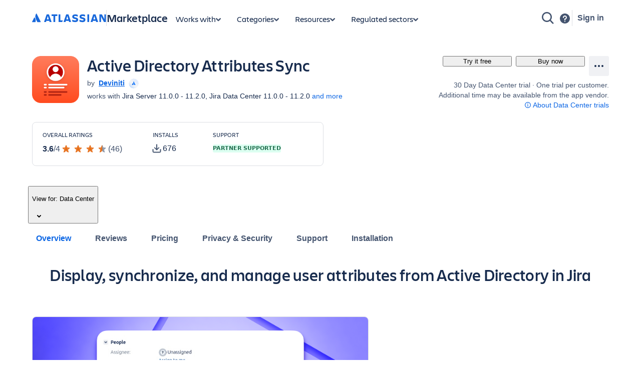

--- FILE ---
content_type: application/javascript
request_url: https://marketplace.atlassian.com/amkt-frontend-static/2787.9c7aa9d591db663b37da.js
body_size: 21911
content:
"use strict";(self.webpackChunk_atlassian_amkt_frontend=self.webpackChunk_atlassian_amkt_frontend||[]).push([[2787],{790942:(e,t,o)=>{o.d(t,{A:()=>h});var n=o(962150),r=o(514041),a=o(18419),l=o(41008),c=o(57587),s=o(184562),i=o(356558),d=o(137040),u=o(157302);const p=({analyticsContext:e,appearance:t,ariaLabel:o,ariaLabelledBy:n,autoFocus:a,buttonType:l,icon:c,interactionName:p,isDisabled:b,isLoading:h=!1,isSelected:f,label:g,onClick:_,onClickCapture:m,onKeyDownCapture:k,onKeyUpCapture:v,onMouseDownCapture:y,onMouseUpCapture:w,onPointerDownCapture:C,onPointerUpCapture:x,onTouchEndCapture:E,onTouchStartCapture:z,ref:A,shape:q,shouldFitContainer:j,spacing:N,testId:I,UNSAFE_size:D})=>{const S="circle"===q;return(0,u.A)({analyticsContext:e,appearance:t,autoFocus:a,ariaLabel:o,ariaLabelledBy:n,buttonType:l,children:r.createElement(i.A,{type:"icon",isLoading:h},r.createElement(d.A,{icon:c,size:D}),r.createElement(s.A,null,g)),interactionName:p,isDisabled:b,isLoading:h,isSelected:f,isIconButton:!0,isCircle:S,onClick:_,onMouseDownCapture:y,onMouseUpCapture:w,onKeyDownCapture:k,onKeyUpCapture:v,onTouchStartCapture:z,onTouchEndCapture:E,onPointerDownCapture:C,onPointerUpCapture:x,onClickCapture:m,ref:A,shouldFitContainer:j,spacing:N,testId:I})},b=r.memo(r.forwardRef((function({"aria-label":e,"aria-labelledby":t,analyticsContext:o,appearance:s,autoFocus:i,icon:d,interactionName:u,isDisabled:b,isLoading:h,isSelected:f,isTooltipDisabled:g=!0,label:_,onClick:m,onClickCapture:k,onKeyDownCapture:v,onKeyUpCapture:y,onMouseDownCapture:w,onMouseUpCapture:C,onPointerDownCapture:x,onPointerUpCapture:E,onTouchEndCapture:z,onTouchStartCapture:A,shape:q,spacing:j,testId:N,tooltip:I,type:D="button",UNSAFE_size:S,...F},M){const{className:T,css:P,as:L,style:U,...R}=F,$=(0,a.B)("platform.design-system-team.remove-unsafe-spread-from-new-button_a2xhw")?R:F,B=p({analyticsContext:o,appearance:s,ariaLabelledBy:t,autoFocus:i,buttonType:"button",icon:d,interactionName:u,isDisabled:b,isLoading:h,isSelected:f,label:_,onClick:m,onClickCapture:k,onKeyDownCapture:v,onKeyUpCapture:y,onMouseDownCapture:w,onMouseUpCapture:C,onPointerDownCapture:x,onPointerUpCapture:E,onTouchEndCapture:z,onTouchStartCapture:A,ref:M,shape:q,spacing:j,testId:N,UNSAFE_size:S});var O;return g?r.createElement(l.A,(0,n.A)({},$,{"aria-labelledby":B["aria-labelledby"],ref:B.ref,xcss:B.xcss,isDisabled:B.isDisabled,onClick:B.onClick,onMouseDownCapture:B.onMouseDownCapture,onMouseUpCapture:B.onMouseUpCapture,onKeyDownCapture:B.onKeyDownCapture,onKeyUpCapture:B.onKeyUpCapture,onTouchStartCapture:B.onTouchStartCapture,onTouchEndCapture:B.onTouchEndCapture,onPointerDownCapture:B.onPointerDownCapture,onPointerUpCapture:B.onPointerUpCapture,onClickCapture:B.onClickCapture,type:D,testId:N,componentName:"IconButton",analyticsContext:o,interactionName:u}),B.children):r.createElement(c.A,{content:null!==(O=null==I?void 0:I.content)&&void 0!==O?O:_,testId:null==I?void 0:I.testId,position:null==I?void 0:I.position,delay:null==I?void 0:I.delay,onShow:null==I?void 0:I.onShow,onHide:null==I?void 0:I.onHide,mousePosition:null==I?void 0:I.mousePosition,analyticsContext:null==I?void 0:I.analyticsContext,strategy:null==I?void 0:I.strategy,tag:null==I?void 0:I.tag,truncate:null==I?void 0:I.truncate,component:null==I?void 0:I.component,hideTooltipOnClick:null==I?void 0:I.hideTooltipOnClick,hideTooltipOnMouseDown:null==I?void 0:I.hideTooltipOnMouseDown},(e=>r.createElement(l.A,(0,n.A)({},$,{"aria-labelledby":B["aria-labelledby"],type:D,testId:N,componentName:"IconButton",analyticsContext:o,interactionName:u,onMouseOver:t=>{var o,n;null===(o=e.onMouseOver)||void 0===o||o.call(e,t),null===(n=$.onMouseOver)||void 0===n||n.call($,t)},onMouseOut:t=>{var o,n;null===(o=e.onMouseOut)||void 0===o||o.call(e,t),null===(n=$.onMouseOut)||void 0===n||n.call($,t)},onMouseMove:t=>{var o,n;null===(o=e.onMouseMove)||void 0===o||o.call(e,t),null===(n=$.onMouseMove)||void 0===n||n.call($,t)},onMouseDown:t=>{var o,n;null===(o=e.onMouseDown)||void 0===o||o.call(e,t),null===(n=$.onMouseDown)||void 0===n||n.call($,t)},onFocus:t=>{var o,n;null===(o=e.onFocus)||void 0===o||o.call(e,t),null===(n=$.onFocus)||void 0===n||n.call($,t)},onBlur:t=>{var o,n;null===(o=e.onBlur)||void 0===o||o.call(e,t),null===(n=$.onBlur)||void 0===n||n.call($,t)},onClick:(t,o)=>{var n,r;null==B||null===(n=B.onClick)||void 0===n||n.call(B,t,o),null==e||null===(r=e.onClick)||void 0===r||r.call(e,t)},ref:t=>{var o;B.ref(t),null==e||null===(o=e.ref)||void 0===o||o.call(e,t)},xcss:B.xcss,isDisabled:B.isDisabled,onMouseDownCapture:B.onMouseDownCapture,onMouseUpCapture:B.onMouseUpCapture,onKeyDownCapture:B.onKeyDownCapture,onKeyUpCapture:B.onKeyUpCapture,onTouchStartCapture:B.onTouchStartCapture,onTouchEndCapture:B.onTouchEndCapture,onPointerDownCapture:B.onPointerDownCapture,onPointerUpCapture:B.onPointerUpCapture,onClickCapture:B.onClickCapture}),B.children)))})));b.displayName="IconButton";const h=b},440450:(e,t,o)=>{function n(){}o.d(t,{A:()=>n})},439560:(e,t,o)=>{Object.defineProperty(t,"__esModule",{value:!0});var n=o(344618),r=o(514041),a=o(293042),l=o(215428),c=o(313246),s=o(626133),i=o(116558);function d(e){return e&&e.__esModule?e:{default:e}}var u=d(a).default,p=function(e){return"theme"!==e},b=function(e){return"string"==typeof e&&e.charCodeAt(0)>96?u:p},h=function(e,t,o){var n;if(t){var r=t.shouldForwardProp;n=e.__emotion_forwardProp&&r?function(t){return e.__emotion_forwardProp(t)&&r(t)}:r}return"function"!=typeof n&&o&&(n=e.__emotion_forwardProp),n},f="undefined"!=typeof document,g=function(e){var t=e.cache,o=e.serialized,n=e.isStringTag;c.registerStyles(t,o,n);var a=i.useInsertionEffectAlwaysWithSyncFallback((function(){return c.insertStyles(t,o,n)}));if(!f&&void 0!==a){for(var l,s=o.name,d=o.next;void 0!==d;)s+=" "+d.name,d=d.next;return r.createElement("style",((l={})["data-emotion"]=t.key+" "+s,l.dangerouslySetInnerHTML={__html:a},l.nonce=t.sheet.nonce,l))}return null};t.default=function e(t,o){var a,i,d=t.__emotion_real===t,u=d&&t.__emotion_base||t;void 0!==o&&(a=o.label,i=o.target);var p=h(t,o,d),f=p||b(u),_=!f("as");return function(){var m=arguments,k=d&&void 0!==t.__emotion_styles?t.__emotion_styles.slice(0):[];if(void 0!==a&&k.push("label:"+a+";"),null==m[0]||void 0===m[0].raw)k.push.apply(k,m);else{k.push(m[0][0]);for(var v=m.length,y=1;y<v;y++)k.push(m[y],m[0][y])}var w=l.withEmotionCache((function(e,t,o){var n=_&&e.as||u,a="",d=[],h=e;if(null==e.theme){for(var m in h={},e)h[m]=e[m];h.theme=r.useContext(l.ThemeContext)}"string"==typeof e.className?a=c.getRegisteredStyles(t.registered,d,e.className):null!=e.className&&(a=e.className+" ");var v=s.serializeStyles(k.concat(d),t.registered,h);a+=t.key+"-"+v.name,void 0!==i&&(a+=" "+i);var y=_&&void 0===p?b(n):f,w={};for(var C in e)_&&"as"===C||y(C)&&(w[C]=e[C]);return w.className=a,w.ref=o,r.createElement(r.Fragment,null,r.createElement(g,{cache:t,serialized:v,isStringTag:"string"==typeof n}),r.createElement(n,w))}));return w.displayName=void 0!==a?a:"Styled("+("string"==typeof u?u:u.displayName||u.name||"Component")+")",w.defaultProps=t.defaultProps,w.__emotion_real=w,w.__emotion_base=u,w.__emotion_styles=k,w.__emotion_forwardProp=p,Object.defineProperty(w,"toString",{value:function(){return"."+i}}),w.withComponent=function(t,r){return e(t,n({},o,r,{shouldForwardProp:h(w,r,!0)})).apply(void 0,k)},w}}},256627:(e,t,o)=>{e.exports=o(470608)},470608:(e,t,o)=>{o(344618),o(514041),o(293042);var n=o(439560);o(215428),o(313246),o(626133),o(116558);var r=n.default.bind();["a","abbr","address","area","article","aside","audio","b","base","bdi","bdo","big","blockquote","body","br","button","canvas","caption","cite","code","col","colgroup","data","datalist","dd","del","details","dfn","dialog","div","dl","dt","em","embed","fieldset","figcaption","figure","footer","form","h1","h2","h3","h4","h5","h6","head","header","hgroup","hr","html","i","iframe","img","input","ins","kbd","keygen","label","legend","li","link","main","map","mark","marquee","menu","menuitem","meta","meter","nav","noscript","object","ol","optgroup","option","output","p","param","picture","pre","progress","q","rp","rt","ruby","s","samp","script","section","select","small","source","span","strong","style","sub","summary","sup","table","tbody","td","textarea","tfoot","th","thead","time","title","tr","track","u","ul","var","video","wbr","circle","clipPath","defs","ellipse","foreignObject","g","image","line","linearGradient","mask","path","pattern","polygon","polyline","radialGradient","rect","stop","svg","text","tspan"].forEach((function(e){r[e]=r(e)})),t.default=r},313246:(e,t,o)=>{o.r(t),o.d(t,{getRegisteredStyles:()=>n,insertStyles:()=>a,registerStyles:()=>r});function n(e,t,o){var n="";return o.split(" ").forEach((function(o){void 0!==e[o]?t.push(e[o]+";"):n+=o+" "})),n}var r=function(e,t,o){var n=e.key+"-"+t.name;!1===o&&void 0===e.registered[n]&&(e.registered[n]=t.styles)},a=function(e,t,o){r(e,t,o);var n=e.key+"-"+t.name;if(void 0===e.inserted[t.name]){var a=t;do{e.insert(t===a?"."+n:"",a,e.sheet,!0);a=a.next}while(void 0!==a)}}},569067:(e,t,o)=>{o.d(t,{D:()=>u});var n=o(514041),r=o(350782),a=o(199497);class l{constructor(e){(0,a.A)(this,"_isAnalyticsEvent",!0),(0,a.A)(this,"clone",(()=>{const e={...this.payload};return new l({payload:e})})),this.payload=e.payload}update(e){return"function"==typeof e&&(this.payload=e(this.payload)),"object"==typeof e&&(this.payload={...this.payload,...e}),this}}class c extends l{constructor(e){super(e),(0,a.A)(this,"_isUIAnalyticsEvent",!0),(0,a.A)(this,"clone",(()=>{if(this.hasFired)return null;const e=[...this.context],t=[...this.handlers],o=JSON.parse(JSON.stringify(this.payload));return new c({context:e,handlers:t,payload:o})})),(0,a.A)(this,"fire",(e=>{this.hasFired||(this.handlers.forEach((t=>t(this,e))),this.hasFired=!0)})),this.context=e.context||[],this.handlers=e.handlers||[],this.hasFired=!1}update(e){return this.hasFired?this:super.update(e)}}var s=o(905890);const i=()=>(0,n.useContext)(s.A);const d=e=>{const t=(0,n.useRef)(e);return t.current=e,t};function u({fn:e,action:t,componentName:o,actionSubject:a,packageName:l,packageVersion:s,analyticsData:u}){const{createAnalyticsEvent:p}=function(){const e=i();return{createAnalyticsEvent:(0,r.l6)((t=>new c({context:e.getAtlaskitAnalyticsContext(),handlers:e.getAtlaskitAnalyticsEventHandlers(),payload:t})),[e])}}(),b=d(u),h=d(e);return(0,n.useCallback)((e=>{const n=p({action:t,actionSubject:a||o,attributes:{componentName:o,packageName:l,packageVersion:s}}),r={componentName:o,packageName:l,packageVersion:s,...b.current};n.context.push(r);const c=n.clone();c&&c.fire("atlaskit"),h.current(e,n)}),[t,o,a,l,s,p,b,h])}},324427:(e,t,o)=>{function n(){}o.d(t,{A:()=>n})},44410:(e,t,o)=>{o.d(t,{A:()=>b});var n=o(962150),r=o(514041),a=o(765336),l=o(325679);const c={"color.background.accent.lime.subtlest":"_bfhkm890","color.background.accent.lime.subtlest.hovered":"_bfhkd4y8","color.background.accent.lime.subtlest.pressed":"_bfhk1fno","color.background.accent.lime.subtler":"_bfhkz2ec","color.background.accent.lime.subtler.hovered":"_bfhk1eds","color.background.accent.lime.subtler.pressed":"_bfhk1hgz","color.background.accent.lime.subtle":"_bfhkbq5w","color.background.accent.lime.subtle.hovered":"_bfhkfoww","color.background.accent.lime.subtle.pressed":"_bfhkhgj8","color.background.accent.lime.bolder":"_bfhktde4","color.background.accent.lime.bolder.hovered":"_bfhknzpa","color.background.accent.lime.bolder.pressed":"_bfhk1b17","color.background.accent.red.subtlest":"_bfhk1vk5","color.background.accent.red.subtlest.hovered":"_bfhk1i6i","color.background.accent.red.subtlest.pressed":"_bfhk1pbw","color.background.accent.red.subtler":"_bfhk1rtt","color.background.accent.red.subtler.hovered":"_bfhkrw5d","color.background.accent.red.subtler.pressed":"_bfhk69rw","color.background.accent.red.subtle":"_bfhkkrt9","color.background.accent.red.subtle.hovered":"_bfhk1sou","color.background.accent.red.subtle.pressed":"_bfhk1tf4","color.background.accent.red.bolder":"_bfhkuibq","color.background.accent.red.bolder.hovered":"_bfhk100f","color.background.accent.red.bolder.pressed":"_bfhkprmn","color.background.accent.orange.subtlest":"_bfhk1g3m","color.background.accent.orange.subtlest.hovered":"_bfhkg4tm","color.background.accent.orange.subtlest.pressed":"_bfhk1ya0","color.background.accent.orange.subtler":"_bfhkf2vu","color.background.accent.orange.subtler.hovered":"_bfhk1lml","color.background.accent.orange.subtler.pressed":"_bfhkuxsx","color.background.accent.orange.subtle":"_bfhk1g6e","color.background.accent.orange.subtle.hovered":"_bfhk1oew","color.background.accent.orange.subtle.pressed":"_bfhk1phk","color.background.accent.orange.bolder":"_bfhkjgng","color.background.accent.orange.bolder.hovered":"_bfhkhi52","color.background.accent.orange.bolder.pressed":"_bfhkf767","color.background.accent.yellow.subtlest":"_bfhk1ozg","color.background.accent.yellow.subtlest.hovered":"_bfhk19g9","color.background.accent.yellow.subtlest.pressed":"_bfhk31d1","color.background.accent.yellow.subtler":"_bfhk3fv2","color.background.accent.yellow.subtler.hovered":"_bfhklg04","color.background.accent.yellow.subtler.pressed":"_bfhk1d44","color.background.accent.yellow.subtle":"_bfhkry5t","color.background.accent.yellow.subtle.hovered":"_bfhk17e6","color.background.accent.yellow.subtle.pressed":"_bfhko0y5","color.background.accent.yellow.bolder":"_bfhk1vop","color.background.accent.yellow.bolder.hovered":"_bfhkkjqf","color.background.accent.yellow.bolder.pressed":"_bfhk32kj","color.background.accent.green.subtlest":"_bfhkn729","color.background.accent.green.subtlest.hovered":"_bfhk3utz","color.background.accent.green.subtlest.pressed":"_bfhkv5yf","color.background.accent.green.subtler":"_bfhk1wnw","color.background.accent.green.subtler.hovered":"_bfhkung8","color.background.accent.green.subtler.pressed":"_bfhk1p19","color.background.accent.green.subtle":"_bfhk1rsu","color.background.accent.green.subtle.hovered":"_bfhk12e3","color.background.accent.green.subtle.pressed":"_bfhk8h4p","color.background.accent.green.bolder":"_bfhk1e5c","color.background.accent.green.bolder.hovered":"_bfhka5yi","color.background.accent.green.bolder.pressed":"_bfhk1azz","color.background.accent.teal.subtlest":"_bfhk7xuz","color.background.accent.teal.subtlest.hovered":"_bfhk108c","color.background.accent.teal.subtlest.pressed":"_bfhk1j2h","color.background.accent.teal.subtler":"_bfhk1a17","color.background.accent.teal.subtler.hovered":"_bfhkg5py","color.background.accent.teal.subtler.pressed":"_bfhkq7li","color.background.accent.teal.subtle":"_bfhktdv8","color.background.accent.teal.subtle.hovered":"_bfhkzh8h","color.background.accent.teal.subtle.pressed":"_bfhk10ai","color.background.accent.teal.bolder":"_bfhk2c8p","color.background.accent.teal.bolder.hovered":"_bfhkl3ve","color.background.accent.teal.bolder.pressed":"_bfhkse6l","color.background.accent.blue.subtlest":"_bfhkavxe","color.background.accent.blue.subtlest.hovered":"_bfhkay3p","color.background.accent.blue.subtlest.pressed":"_bfhk1xmr","color.background.accent.blue.subtler":"_bfhk4v9p","color.background.accent.blue.subtler.hovered":"_bfhk16e6","color.background.accent.blue.subtler.pressed":"_bfhk1uh7","color.background.accent.blue.subtle":"_bfhk1j89","color.background.accent.blue.subtle.hovered":"_bfhk1f4s","color.background.accent.blue.subtle.pressed":"_bfhkqctv","color.background.accent.blue.bolder":"_bfhkc8cv","color.background.accent.blue.bolder.hovered":"_bfhk1cwi","color.background.accent.blue.bolder.pressed":"_bfhkhcrq","color.background.accent.purple.subtlest":"_bfhkp7j4","color.background.accent.purple.subtlest.hovered":"_bfhkm0d5","color.background.accent.purple.subtlest.pressed":"_bfhkgslw","color.background.accent.purple.subtler":"_bfhk1jkz","color.background.accent.purple.subtler.hovered":"_bfhk1wyu","color.background.accent.purple.subtler.pressed":"_bfhk5fkp","color.background.accent.purple.subtle":"_bfhkdh45","color.background.accent.purple.subtle.hovered":"_bfhk1wob","color.background.accent.purple.subtle.pressed":"_bfhkwz05","color.background.accent.purple.bolder":"_bfhkygwo","color.background.accent.purple.bolder.hovered":"_bfhkadgs","color.background.accent.purple.bolder.pressed":"_bfhk1uro","color.background.accent.magenta.subtlest":"_bfhk8tvm","color.background.accent.magenta.subtlest.hovered":"_bfhkr3zd","color.background.accent.magenta.subtlest.pressed":"_bfhk1een","color.background.accent.magenta.subtler":"_bfhkv9ra","color.background.accent.magenta.subtler.hovered":"_bfhk1r0p","color.background.accent.magenta.subtler.pressed":"_bfhkxuzc","color.background.accent.magenta.subtle":"_bfhk1mi6","color.background.accent.magenta.subtle.hovered":"_bfhkrwyz","color.background.accent.magenta.subtle.pressed":"_bfhk1ovh","color.background.accent.magenta.bolder":"_bfhkc3uk","color.background.accent.magenta.bolder.hovered":"_bfhk1ok8","color.background.accent.magenta.bolder.pressed":"_bfhkwaw3","color.background.accent.gray.subtlest":"_bfhk11bn","color.background.accent.gray.subtlest.hovered":"_bfhk12j4","color.background.accent.gray.subtlest.pressed":"_bfhk1lb4","color.background.accent.gray.subtler":"_bfhk1v33","color.background.accent.gray.subtler.hovered":"_bfhk1f7l","color.background.accent.gray.subtler.pressed":"_bfhkd8a2","color.background.accent.gray.subtle":"_bfhk1t05","color.background.accent.gray.subtle.hovered":"_bfhk1a2l","color.background.accent.gray.subtle.pressed":"_bfhk1z0s","color.background.accent.gray.bolder":"_bfhk1t1b","color.background.accent.gray.bolder.hovered":"_bfhke4nv","color.background.accent.gray.bolder.pressed":"_bfhk82ra","color.background.disabled":"_bfhksyzs","color.background.input":"_bfhk1j9a","color.background.input.hovered":"_bfhk1d5g","color.background.input.pressed":"_bfhkr01l","color.background.inverse.subtle":"_bfhk1vck","color.background.inverse.subtle.hovered":"_bfhkmpja","color.background.inverse.subtle.pressed":"_bfhk1gii","color.background.neutral":"_bfhkm7j4","color.background.neutral.hovered":"_bfhk15ej","color.background.neutral.pressed":"_bfhkip91","color.background.neutral.subtle":"_bfhksm61","color.background.neutral.subtle.hovered":"_bfhk166n","color.background.neutral.subtle.pressed":"_bfhk1dty","color.background.neutral.bold":"_bfhkcdhy","color.background.neutral.bold.hovered":"_bfhk1bsc","color.background.neutral.bold.pressed":"_bfhk1b6k","color.background.selected":"_bfhkfg4m","color.background.selected.hovered":"_bfhki1yw","color.background.selected.pressed":"_bfhk19ru","color.background.selected.bold":"_bfhk1fvw","color.background.selected.bold.hovered":"_bfhk18hz","color.background.selected.bold.pressed":"_bfhkgr1v","color.background.brand.subtlest":"_bfhk3wxy","color.background.brand.subtlest.hovered":"_bfhkezq1","color.background.brand.subtlest.pressed":"_bfhk2ggb","color.background.brand.bold":"_bfhkb29m","color.background.brand.bold.hovered":"_bfhku1se","color.background.brand.bold.pressed":"_bfhkqkzo","color.background.brand.boldest":"_bfhk15mt","color.background.brand.boldest.hovered":"_bfhk1uwk","color.background.brand.boldest.pressed":"_bfhk17jr","color.background.danger":"_bfhk1gly","color.background.danger.hovered":"_bfhk1yvi","color.background.danger.pressed":"_bfhk1io2","color.background.danger.bold":"_bfhkybec","color.background.danger.bold.hovered":"_bfhks9hg","color.background.danger.bold.pressed":"_bfhk9pqq","color.background.warning":"_bfhk1tzq","color.background.warning.hovered":"_bfhk1rd4","color.background.warning.pressed":"_bfhk11dh","color.background.warning.bold":"_bfhk190i","color.background.warning.bold.hovered":"_bfhk1i4c","color.background.warning.bold.pressed":"_bfhkrj9s","color.background.success":"_bfhkmv6i","color.background.success.hovered":"_bfhk1jgi","color.background.success.pressed":"_bfhky4f1","color.background.success.bold":"_bfhk8emd","color.background.success.bold.hovered":"_bfhk1q4l","color.background.success.bold.pressed":"_bfhkcrcn","color.background.discovery":"_bfhk1nvp","color.background.discovery.hovered":"_bfhk1xp7","color.background.discovery.pressed":"_bfhkdlkp","color.background.discovery.bold":"_bfhk1lri","color.background.discovery.bold.hovered":"_bfhk1w72","color.background.discovery.bold.pressed":"_bfhkrb53","color.background.information":"_bfhk33gi","color.background.information.hovered":"_bfhk1vps","color.background.information.pressed":"_bfhk1s0z","color.background.information.bold":"_bfhk14wj","color.background.information.bold.hovered":"_bfhk1amz","color.background.information.bold.pressed":"_bfhk5bth","color.blanket":"_bfhk10xm","color.blanket.selected":"_bfhk7wq0","color.blanket.danger":"_bfhkrprw","color.skeleton":"_bfhkn82g","color.skeleton.subtle":"_bfhkh3tw","elevation.surface":"_bfhkvuon","elevation.surface.hovered":"_bfhk108i","elevation.surface.pressed":"_bfhk1ji5","elevation.surface.overlay":"_bfhk1bhr","elevation.surface.overlay.hovered":"_bfhk16qz","elevation.surface.overlay.pressed":"_bfhkvq0a","elevation.surface.raised":"_bfhkhp5a","elevation.surface.raised.hovered":"_bfhk1a0f","elevation.surface.raised.pressed":"_bfhkf7u5","elevation.surface.sunken":"_bfhkqbzx","utility.elevation.surface.current":"_bfhkchd4"},s={"elevation.surface":"_1q1lvuon","elevation.surface.hovered":"_1q1l108i","elevation.surface.pressed":"_1q1l1ji5","elevation.surface.overlay":"_1q1l1bhr","elevation.surface.overlay.hovered":"_1q1l16qz","elevation.surface.overlay.pressed":"_1q1lvq0a","elevation.surface.raised":"_1q1lhp5a","elevation.surface.raised.hovered":"_1q1l1a0f","elevation.surface.raised.pressed":"_1q1lf7u5","elevation.surface.sunken":"_1q1lqbzx"},i={"space.0":"_1q51ze3t","space.025":"_1q51v77o","space.050":"_1q511b66","space.075":"_1q5112x7","space.100":"_1q51u2gc","space.150":"_1q51utpp","space.200":"_1q51pxbi","space.250":"_1q51v47k","space.300":"_1q511ejb","space.400":"_1q51xy5q","space.500":"_1q511jfw","space.600":"_1q51oahv","space.800":"_1q51xncg","space.1000":"_1q511epz"},d={"space.0":"_85i5ze3t","space.025":"_85i5v77o","space.050":"_85i51b66","space.075":"_85i512x7","space.100":"_85i5u2gc","space.150":"_85i5utpp","space.200":"_85i5pxbi","space.250":"_85i5v47k","space.300":"_85i51ejb","space.400":"_85i5xy5q","space.500":"_85i51jfw","space.600":"_85i5oahv","space.800":"_85i5xncg","space.1000":"_85i51epz"},u={"space.0":"_bozgze3t","space.025":"_bozgv77o","space.050":"_bozg1b66","space.075":"_bozg12x7","space.100":"_bozgu2gc","space.150":"_bozgutpp","space.200":"_bozgpxbi","space.250":"_bozgv47k","space.300":"_bozg1ejb","space.400":"_bozgxy5q","space.500":"_bozg1jfw","space.600":"_bozgoahv","space.800":"_bozgxncg","space.1000":"_bozg1epz"},p={"space.0":"_y4tize3t","space.025":"_y4tiv77o","space.050":"_y4ti1b66","space.075":"_y4ti12x7","space.100":"_y4tiu2gc","space.150":"_y4tiutpp","space.200":"_y4tipxbi","space.250":"_y4tiv47k","space.300":"_y4ti1ejb","space.400":"_y4tixy5q","space.500":"_y4ti1jfw","space.600":"_y4tioahv","space.800":"_y4tixncg","space.1000":"_y4ti1epz"},b=(0,r.forwardRef)((({as:e="div",children:t,backgroundColor:o,padding:b,paddingBlock:f=b,paddingBlockStart:g=f,paddingBlockEnd:_=f,paddingInline:m=b,paddingInlineStart:k=m,paddingInlineEnd:v=m,style:y,testId:w,xcss:C,...x},E)=>{const{className:z,...A}=x,q=r.createElement(e,(0,n.A)({style:y,ref:E,className:(0,a.A)(["_19itglyw _vchhusvi _r06hglyw",o&&c[o],o&&h(o)&&s[o],g&&i[g],_&&d[_],k&&u[k],v&&p[v],C])},A,{"data-testid":w}),t);return o?r.createElement(l.B.Provider,{value:o},q):q}));function h(e){return e in s}},440102:(e,t,o)=>{o.d(t,{A:()=>a});var n=o(514041),r=o(765336);const a=({children:e,testId:t,role:o,id:a})=>n.createElement("span",{id:a,"data-testid":t,role:o,className:(0,r.A)(["_ca0qidpf _u5f3idpf _n3tdidpf _19bvidpf _19itidpf _1reo15vq _18m915vq _1bsbt94y _4t3it94y _kqswstnw _ogto7mnp _uiztglyw _o5721q9c"])},e)},848891:(e,t,o)=>{t.A=void 0;var n=a(o(514041)),r=a(o(179697));function a(e){return e&&e.__esModule?e:{default:e}}const l=e=>n.default.createElement(r.default,Object.assign({name:"ChevronDownIcon",dangerouslySetGlyph:'<path fill="currentcolor" d="m14.53 6.03-6 6a.75.75 0 0 1-1.004.052l-.056-.052-6-6 1.06-1.06L8 10.44l5.47-5.47z"/>'},e));l.displayName="ChevronDownIcon";t.A=l},711489:(e,t,o)=>{t.A=void 0;var n=a(o(514041)),r=a(o(179697));function a(e){return e&&e.__esModule?e:{default:e}}const l=e=>n.default.createElement(r.default,Object.assign({name:"PrinterIcon",dangerouslySetGlyph:'<path fill="currentcolor" fill-rule="evenodd" d="M3 .75A.75.75 0 0 1 3.75 0h8.5a.75.75 0 0 1 .75.75V4h1a2 2 0 0 1 2 2v5a2 2 0 0 1-2 2h-1v2.25a.75.75 0 0 1-.75.75h-8.5a.75.75 0 0 1-.75-.75V13H2a2 2 0 0 1-2-2V6a2 2 0 0 1 2-2h1zM4.5 4h7V1.5h-7zM3 11.5v-1.25a.75.75 0 0 1 .75-.75h8.5a.75.75 0 0 1 .75.75v1.25h1a.5.5 0 0 0 .5-.5V6a.5.5 0 0 0-.5-.5H2a.5.5 0 0 0-.5.5v5a.5.5 0 0 0 .5.5zM11 7h2v1.5h-2zm-6.5 4v3.5h7V11z" clip-rule="evenodd"/>'},e));l.displayName="PrinterIcon";t.A=l},557204:(e,t,o)=>{t.A=void 0;var n,r=(n=o(514041))&&n.__esModule?n:{default:n},a=o(564671);const l=e=>r.default.createElement(a.Icon,Object.assign({dangerouslySetGlyph:'<svg width="24" height="24" viewBox="0 0 24 24" role="presentation"><path fill="currentcolor" fill-rule="evenodd" d="M8.292 10.293a1.01 1.01 0 0 0 0 1.419l2.939 2.965c.218.215.5.322.779.322s.556-.107.769-.322l2.93-2.955a1.01 1.01 0 0 0 0-1.419.987.987 0 0 0-1.406 0l-2.298 2.317-2.307-2.327a.99.99 0 0 0-1.406 0"/></svg>'},e));l.displayName="ChevronDownIcon";t.A=l},400576:(e,t,o)=>{t.A=void 0;var n,r=(n=o(514041))&&n.__esModule?n:{default:n},a=o(564671);const l=e=>r.default.createElement(a.Icon,Object.assign({dangerouslySetGlyph:'<svg width="24" height="24" viewBox="0 0 24 24" role="presentation"><g fill="currentcolor" fill-rule="evenodd"><path fill-rule="nonzero" d="M5 7v10h14V7zm14-2c1.1 0 2 .9 2 2v10c0 1.1-.9 2-2 2H5c-1.1 0-2-.9-2-2V7c0-1.1.9-2 2-2z"/><path d="M5.498 6.5H3.124c.149.44.399.854.75 1.205l5.882 5.881a3.117 3.117 0 0 0 4.41 0l5.882-5.881c.35-.351.6-.765.749-1.205h-2.373l-5.672 5.672a1.12 1.12 0 0 1-1.583 0z"/></g></svg>'},e));l.displayName="EmailIcon";t.A=l},166235:(e,t,o)=>{o.d(t,{A:()=>c});var n=o(514041),r=o(215428),a=o(133082),l=o(574166);const c=({children:e,testId:t})=>{const{role:o,id:c,hidden:s,"aria-labelledby":i,tabIndex:d}=(0,l.Jn)();return(0,r.jsx)(a.A,{isInset:!0},(0,r.jsx)("div",{"data-testid":t,role:o,id:c,hidden:s,"aria-labelledby":i,tabIndex:d},(0,r.jsx)(n.Fragment,null,e)))}},364544:(e,t,o)=>{o.d(t,{A:()=>r});var n=o(587012);const r=function(e,t=""){let o=n.A[e],r=t;return"undefined"==typeof window||(r=window.getComputedStyle(document.documentElement).getPropertyValue(o).trim(),r=r||t),r}},963197:(e,t,o)=>{o.d(t,{A:()=>ze});var n=o(962150),r=o(514041),a=o(765336);const l=(0,o(947745).y)();l.css,l.cssMap;l.cssMap;const c=l.cx;l.XCSSProp;var s=o(968933),i=o(121191),d=o(466742),u=o(569067);function p(){if("undefined"!=typeof window&&null!=window.navigator){var e;const t=null===(e=window.navigator.userAgent)||void 0===e?void 0:e.toLowerCase();return!!t&&(t.includes("safari")&&!t.includes("chrome"))}return!1}var b=o(440450),h=o(132600);const f=(0,r.forwardRef)((({as:e="button",children:t,isInset:o,testId:l,style:c,xcss:s,...i},d)=>{const{className:u,...p}=i;return r.createElement(e,(0,n.A)({},p,{ref:d,className:(0,a.A)(["_ymio1r31 _ypr0glyw _zcxs1o36 _mizu194a _1ah3dkaa _ra3xnqa1 _128mdkaa _1cvmnqa1 _4davt94y",o&&"_1ah31gjf _2mwq1gjf",s]),style:c,"data-testid":l}),t)})),g="_19itglyw _vchhusvi _r06hglyw _80omtlke",_="_80om13gf",m=(0,r.forwardRef)((({children:e,isDisabled:t,type:o="button",onClick:a=b.A,interactionName:l,componentName:c,analyticsContext:s,style:i,testId:m,xcss:k,tabIndex:v,...y},w)=>{const C=(0,r.useContext)(h.A),x=(0,r.useCallback)(((e,t)=>{C&&C.tracePress(l,e.timeStamp),a(e,t)}),[a,C,l]),E=(0,u.D)({fn:x,action:"clicked",componentName:c||"Pressable",packageName:"@atlaskit/primitives",packageVersion:"16.0.2",analyticsData:s,actionSubject:"button"}),{className:z,...A}=y;return r.createElement(f,(0,n.A)({as:"button",tabIndex:null!=v?v:p()&&!t?0:void 0,style:i},A,{type:o,onClick:E,disabled:t,xcss:(0,d.cx)(g,t&&_,k),testId:m,ref:w}),e)}));var k=o(440102);const v=(0,r.createContext)(void 0);function y(e){e.preventDefault(),e.stopPropagation()}const w=9;function C(e){e.keyCode!==w&&y(e)}var x=o(996528);const E={xsmall:12,small:16,medium:24,large:48,xlarge:96};const z="_j7hqsf8s _5sag12kz _tip812c5 _1pgl2qsq _8hrz1h6o",A="_j7hq1ky6 _5sag9cwz _1pgl1ytf _1o51q7pw",q="_1e0c116y _s7n4nkob",j="_lswuglyw _7ljx1dhp _1snbbs82 _jcxd7g3v _1tjm1onz",N="undefined"==typeof window?r.useEffect:r.useLayoutEffect,I=r.memo(r.forwardRef((function({appearance:e="inherit",delay:t=0,interactionName:o,label:n,size:l="medium",testId:c},s){const i="number"==typeof l?l:E[l],d=`${t}ms`,u=function(e){return"inherit"===e?`var(--ds-icon-subtle, ${x.UP})`:`var(--ds-icon-inverse, ${x.N0})`}(e),p=(0,r.useContext)(h.A);return N((()=>{if(null!=p)return p.hold(o)}),[p,o]),r.createElement("span",{"data-testid":c?`${c}-wrapper`:"spinner-wrapper",style:{animationDelay:d,width:i,height:i},className:(0,a.A)([q,z])},r.createElement("svg",{height:i,width:i,viewBox:"0 0 16 16",xmlns:"http://www.w3.org/2000/svg","data-testid":c,ref:s,"aria-label":n||void 0,style:{animationDelay:d},role:n?"img":"none",className:(0,a.A)([A])},r.createElement("circle",{cx:"8",cy:"8",r:"7",style:{stroke:u},className:(0,a.A)([j])})))})));function D(e){return"compact"===e?"small":"medium"}function S({appearance:e,isDisabled:t,isSelected:o}){return t||o?"inherit":"primary"===e||"danger"===e||"discovery"===e?"invert":"inherit"}const F=", Loading",M="_2rkofajl _11c82smr _v5649dqc _189eidpf _1rjc12x7 _1e0c116y _vchhusvi _1bsb1wug _p12f1osq _kqswh2mm _4cvr1q9y _1bah1h6o _gy1p1b66 _1o9zidpf _4t3iviql _k48p1wq8 _y4tiutpp _bozgutpp _y3gn1h6o _s7n4nkob _14mj1kw7 _9v7aze3t _1tv3nqa1 _39yqe4h9 _11fnglyw _18postnw",T="_4bfu1r31 _1hmsglyw _ajmmnqa1 _1a3b1r31 _4fprglyw _5goinqa1 _9oik1r31 _1bnxglyw _jf4cnqa1 _1nrm1r31 _c2waglyw _1iohnqa1",P="_80om13gf _syaz1lh4 _30l31lh4 _9h8h1lh4",L="_bfhk1fvb _irr31fvb _1di61fvb",U="_1rjcv77o _gy1p1b66 _4t3i1k8s _y4tiutpp _bozgutpp _s7n4nkob",R="_2rko1rr0",$="_1bsb1osq",B="_80om15jw",O="_4t3iviql _1bsbviql _y4tize3t _bozgze3t",K="_4t3i1k8s _1bsb1k8s",H="_bozgu2gc",G="_y4tiu2gc",V="_g0pbb4wl",W="_1reo15vq _18m915vq _1e0c1txw _kqswstnw _4cvr1h6o _1bah1h6o _u7coze3t _152tze3t _rjxpze3t _1e02ze3t",Y="_1bsb1tcg _bfhksm61 _y4ti12x7 _bozg12x7",J={root:"_bfhk1j54 _syaz10s3 _105310s3 _f8pj10s3 _30l310s3 _9h8h10s3",rootRefreshed:"_bfhksm61 _syaz1gjq _8l3mmuej _aetrb3bt _10531gjq _f8pj1gjq _30l31gjq _9h8h1gjq",interactive:"_irr3yw9d _30l310s3 _1di6ih13 _9h8h10s3",interactiveRefreshed:"_irr3166n _30l31gjq _1di61dty _9h8h1gjq",disabledRefreshed:"_bfhk1j28 _8l3m13gt _irr31j28 _1di61j28"},X="_bfhkomb0 _syaz15cr _105315cr _f8pj15cr _30l315cr _9h8h15cr",Q="_30l315cr _irr31wqm _9h8h15cr _1di617hq",Z="_bfhk1ikc _syazal3n _1053al3n _f8pjal3n _30l3al3n _9h8hal3n",ee="_30l3al3n _irr31j43 _9h8hal3n _1di6h4op",te="_bfhk1v7l _syaz15cr _105315cr _f8pj15cr _30l315cr _9h8h15cr",oe="_30l315cr _irr31rwk _9h8h15cr _1di6yycf",ne="_bfhk1vbi _syaz15cr _105315cr _f8pj15cr _30l315cr _9h8h15cr",re="_30l315cr _irr37gr8 _9h8h15cr _1di61wu2",ae="_bfhkqtfy _syaz10s3 _105310s3 _f8pj10s3 _30l310s3 _9h8h10s3",le="_bfhkqtfy _syaz1gjq _10531gjq _f8pj1gjq _30l31gjq _9h8h1gjq",ce="_irr34mfv _30l310s3 _1di619qy _9h8h10s3",se="_irr34mfv _30l31gjq _1di619qy _9h8h1gjq",ie="_bfhk7btw _syaz1pke _10531pke _f8pj1pke _30l31pke _9h8h1pke",de="_bfhkfg4m _syaz1ldt _8l3mcoux _aetrb3bt _10531ldt _f8pj1ldt _30l31ldt _9h8h1ldt",ue="_1pbycs5v",pe="_irr3t71w _30l31pke _1di6yssv _9h8h1pke",be="_bfhkvdtc _syaz16q2 _30l31pke _irr3vdtc _9h8h1pke _1di6vdtc",he="_bfhkbeib _syaz1pke _30l31pke _irr3beib _9h8h1pke _1di6beib",fe="_bfhk1g49 _syaz1pke _30l31pke _irr31g49 _9h8h1pke _1di61g49",ge=r.forwardRef((({appearance:e,autoFocus:t=!1,isDisabled:o=!1,isLoading:l=!1,isSelected:d=!1,isIconButton:u=!1,isCircle:p=!1,hasIconBefore:b=!1,hasIconAfter:h=!1,shouldFitContainer:f=!1,spacing:g="default",ariaLabel:_,ariaLabelledBy:w,children:x,interactionName:E,onClick:z,onMouseDown:A,onMouseDownCapture:q,onMouseUp:j,onMouseUpCapture:N,onKeyDown:ge,onKeyDownCapture:_e,onKeyUp:me,onKeyUpCapture:ke,onTouchStart:ve,onTouchStartCapture:ye,onTouchEnd:we,onTouchEndCapture:Ce,onPointerDown:xe,onPointerDownCapture:Ee,onPointerUp:ze,onPointerUpCapture:Ae,onClickCapture:qe,testId:je,analyticsContext:Ne,componentName:Ie,role:De,onMouseOver:Se,onMouseOut:Fe,onFocus:Me,onBlur:Te,onMouseMove:Pe,type:Le,...Ue},Re)=>{const $e=(0,r.useRef)(null),Be=(()=>{const e=(0,r.useContext)(v);if(!e)return;if("navigation"===e.appearance)return{spacing:"default",appearance:"subtle",isDisabled:!1,isActiveOverSelected:!1,isNavigationSplitButton:!0,isHighlighted:e.isHighlighted};return{spacing:e.spacing,appearance:e.appearance,isDisabled:e.isDisabled,isActiveOverSelected:!0,isNavigationSplitButton:!1,isHighlighted:!1}})(),Oe=(0,s.Bi)(),Ke=Boolean(Be),He=(null==Be?void 0:Be.isNavigationSplitButton)||!1,Ge="default"===(null==Be?void 0:Be.appearance)&&(0,i.fg)("platform-component-visual-refresh")?"subtle":e||(null==Be?void 0:Be.appearance)||"default",Ve=(null==Be?void 0:Be.spacing)||g,We=(null==Be?void 0:Be.isDisabled)||o,Ye=!We&&!l,Je=We||l,Xe=d&&!We;!function(e,t){const o=(0,r.useRef)(!0);(0,r.useEffect)((()=>{e&&o.current&&t&&e.current&&e.current.focus(),o.current=!1}),[t,e])}($e,t);const{className:Qe,css:Ze,as:et,style:tt,...ot}=Ue;return r.createElement(m,(0,n.A)({},ot,{componentName:Ie||"button",analyticsContext:Ne,role:De,ref:(rt=[$e,Re],e=>{rt.forEach((t=>{"function"==typeof t?t(e):null!==t&&(t.current=e)}))}),xcss:c(M,"default"===Ge&&((0,i.fg)("platform-component-visual-refresh")?J.rootRefreshed:J.root),"default"===Ge&&Ye&&((0,i.fg)("platform-component-visual-refresh")?J.interactiveRefreshed:J.interactive),"primary"===Ge&&X,"primary"===Ge&&Ye&&Q,"warning"===Ge&&Z,"warning"===Ge&&Ye&&ee,"danger"===Ge&&te,"danger"===Ge&&Ye&&oe,"discovery"===Ge&&ne,"discovery"===Ge&&Ye&&re,"subtle"===Ge&&((0,i.fg)("platform-component-visual-refresh")?le:ae),"subtle"===Ge&&Ye&&((0,i.fg)("platform-component-visual-refresh")?se:ce),T,Xe&&((0,i.fg)("platform-component-visual-refresh")?de:ie),Xe&&Ke&&ue,Xe&&Ye&&pe,Xe&&"danger"===Ge&&he,Xe&&"warning"===Ge&&be,Xe&&"discovery"===Ge&&fe,We&&P,We&&(!(0,i.fg)("platform-component-visual-refresh")||"default"!==Ge&&"subtle"!==Ge)&&L,We&&"default"===Ge&&((0,i.fg)("platform-component-visual-refresh")?J.disabledRefreshed:J.disabled),p&&!Ke&&R,"compact"===Ve&&U,b&&H,f&&$,h&&G,u&&O,u&&"compact"===Ve&&K,l&&B,Ke&&V,He&&Y),isDisabled:Je,"aria-label":l&&_&&!w?`${_} ${F}`:_,"aria-labelledby":l&&w?`${w} ${Oe}`:w,onClick:z},(nt={onMouseDownCapture:q,onMouseUpCapture:N,onKeyDownCapture:_e,onKeyUpCapture:ke,onTouchStartCapture:ye,onTouchEndCapture:Ce,onPointerDownCapture:Ee,onPointerUpCapture:Ae,onClickCapture:qe},Je?{onMouseDownCapture:y,onMouseUpCapture:y,onKeyDownCapture:C,onKeyUpCapture:C,onTouchStartCapture:y,onTouchEndCapture:y,onPointerDownCapture:y,onPointerUpCapture:y,onClickCapture:y,onClick:y}:nt),{testId:je,onMouseOver:Se,onFocus:Me,onMouseMove:Pe,onBlur:Te,type:Le,interactionName:E,onMouseDown:A,onMouseUp:j,onKeyDown:ge,onMouseOut:Fe,onKeyUp:me,onTouchStart:ve,onTouchEnd:we,onPointerDown:xe,onPointerUp:ze}),r.createElement(v.Provider,{value:void 0},x,l&&r.createElement("span",{className:(0,a.A)([W])},function({appearance:e,spacing:t,isDisabled:o,isSelected:n,testId:a}){return r.createElement(I,{size:D(t),appearance:S({appearance:e,isDisabled:o,isSelected:n}),testId:a?`${a}--loading-spinner`:void 0})}({spacing:Ve,appearance:Ge,isDisabled:We,isSelected:Xe,testId:je})),l&&(w||!_)&&r.createElement(k.A,{id:Oe},F)));var nt,rt})),_e="_1reo15vq _18m915vq _16jlkb7n _1o9zkb7n _1bto1l2s _o5721q9c",me="_1e0c1txw _16jlidpf _1o9zidpf _1wpz1h6o _1wybidpf _vwz4idpf _uiztglyw",ke="_1he91b66 _w795v77o",ve="_1he9v77o _w7951b66",ye="_v564g17y",we="_tzy4idpf",Ce=({children:e,type:t="text",isLoading:o,position:n})=>r.createElement("span",{className:(0,a.A)([ye,"text"===t&&_e,"icon"===t&&me,o&&we,"before"===n&&ke,"after"===n&&ve])},e);const xe=({icon:e})=>{const t=!(o=e).displayName&&!o.render&&"function"==typeof o;var o;let n={label:"",color:"currentColor",size:(0,i.fg)("platform_dst_button_chevron_sizing")?e=>e.startsWith("Chevron")?"small":"medium":void 0};return r.createElement(r.Fragment,null,t?e(n):r.createElement(e,n))},Ee=r.memo(r.forwardRef((function({analyticsContext:e,appearance:t,"aria-label":o,"aria-labelledby":a,autoFocus:l,children:c,iconAfter:s,iconBefore:i,interactionName:d,isDisabled:u,isLoading:p=!1,isSelected:b,onClick:h,onClickCapture:f,onKeyDownCapture:g,onKeyUpCapture:_,onMouseDownCapture:m,onMouseUpCapture:k,onPointerDownCapture:v,onPointerUpCapture:y,onTouchEndCapture:w,onTouchStartCapture:C,shouldFitContainer:x,spacing:E,testId:z,type:A="button",...q},j){const{className:N,css:I,as:D,style:S,...F}=q;return r.createElement(ge,(0,n.A)({analyticsContext:e,ref:j,appearance:t,autoFocus:l,isDisabled:u,isLoading:p,isSelected:b,hasIconBefore:Boolean(i),hasIconAfter:Boolean(s),shouldFitContainer:x,spacing:E,ariaLabel:o,ariaLabelledBy:a,onClick:h,onClickCapture:f,onKeyDownCapture:g,onKeyUpCapture:_,onMouseDownCapture:m,onMouseUpCapture:k,onPointerDownCapture:v,onPointerUpCapture:y,onTouchStartCapture:C,onTouchEndCapture:w,testId:z,componentName:"Button",type:A,interactionName:d},F),r.createElement(r.Fragment,null,i&&r.createElement(Ce,{type:"icon",position:"before",isLoading:p},r.createElement(xe,{icon:i})),c&&r.createElement(Ce,{isLoading:p},c),s&&r.createElement(Ce,{type:"icon",position:"after",isLoading:p},r.createElement(xe,{icon:s}))))})));Ee.displayName="Button";const ze=Ee},186023:(e,t,o)=>{o.d(t,{z:()=>p});var n=o(514041),r=o(765336),a=o(835883),l=o(19377),c=o(670080),s=o(255304);function i(){var e,t;return window.pageYOffset||(null===(e=document.documentElement)||void 0===e?void 0:e.scrollTop)||(null===(t=document.body)||void 0===t?void 0:t.scrollTop)||0}const d="_16jlkb7n _1o9zkb7n _i0dlf1ug _1reo1wug _18m91wug _19pk1ejb",u=(0,n.forwardRef)((({children:e,scrollContentLabel:t="Scrollable content",xcss:o},a)=>{const[c,s]=(0,n.useState)(!1),i=(0,n.useRef)(null);return(0,n.useEffect)((()=>{(()=>{const e=i.current;e&&s(e.scrollHeight>e.clientHeight)})()}),[]),n.createElement("div",{className:(0,r.A)([d,o]),ref:(0,l.P)([i,a]),tabIndex:c?0:void 0,role:c?"region":void 0,"aria-label":c?t:void 0,"data-testid":"drawer-contents"},e)})),p=({children:e,scrollContentLabel:t,xcss:o})=>((0,c.Tk)(),function(){const[e,t]=(0,n.useState)(0);(0,n.useLayoutEffect)((()=>{t(i())}),[]);const o=(0,n.useCallback)((()=>{i()!==e&&window.scrollTo(window.pageXOffset,e)}),[e]);(0,n.useEffect)((()=>(0,s.oI)(window,{type:"scroll",listener:o})),[o])}(),n.createElement(a.Ay,null,n.createElement(u,{scrollContentLabel:t,xcss:o},e)))},924652:(e,t,o)=>{o.d(t,{_:()=>fe});var n=o(514041),r=o(753842),a=o(569067),l=o(255304),c=o(121191),s=o(324427);const i=(0,n.createContext)(0),d=(0,n.createContext)({topLevelRef:{current:null},layerList:{current:null},setTopLevel:s.A}),u=({children:e,currentLevel:t})=>{const{setTopLevel:o,topLevelRef:r,layerList:a}=(0,n.useContext)(d),l=(0,n.useRef)((0,c.fg)("layering-top-level-use-array")?Math.random().toString(36):"");return(0,c.fg)("layering-top-level-use-array")||(null===r.current||t>r.current)&&o(t),(0,c.fg)("layering-top-level-use-array")||(0,n.useEffect)((()=>()=>{setTimeout((()=>{o(t-1)}),0)}),[o,t,r]),(0,c.fg)("layering-top-level-use-array")&&(0,n.useEffect)((()=>{const e=null==a?void 0:a.current,t=l.current;if(e)return e.push(t),()=>{const o=e.indexOf(t);o>-1&&e.splice(o,1)}}),[a,l]),n.createElement(i.Provider,{value:t},e)},p=({children:e})=>{const t=(0,n.useRef)(0),o=(0,n.useRef)([]),r=(0,n.useMemo)((()=>({topLevelRef:t,setTopLevel:e=>{t.current=e},...(0,c.fg)("layering-top-level-use-array")?{layerList:o}:{}})),[t]);return n.createElement(d.Provider,{value:r},e)},b=({children:e,isDisabled:t=!0})=>{const o=(0,n.useContext)(i);if(t)return n.createElement(n.Fragment,null,e);const r=o>0,a=n.createElement(u,{currentLevel:o+1},e);return r?a:n.createElement(p,null,a)};function h({onClose:e,isDisabled:t}){const o=(0,n.useRef)(!1),{isLayerDisabled:r}=function(){const e=(0,n.useContext)(i),{topLevelRef:t,layerList:o}=(0,n.useContext)(d),r=(0,n.useCallback)((()=>{var n,r;return(0,c.fg)("layering-top-level-use-array")?(null!==(n=null==o||null===(r=o.current)||void 0===r?void 0:r.length)&&void 0!==n?n:0)!==e:!!t.current&&e!==t.current}),[e,t,o]);return{currentLevel:e,topLevelRef:t,isLayerDisabled:r,...(0,c.fg)("layering-top-level-use-array")?{layerList:o}:{}}}(),a=(0,n.useCallback)((n=>{const a=r();t||o.current||"Escape"!==n.key||a||(o.current=!0,e(n))}),[e,t,r]),s=(0,n.useCallback)((()=>{o.current=!1}),[]);(0,n.useEffect)((()=>(0,l.vJ)(window,[{type:"keydown",listener:a},{type:"keyup",listener:s}],{capture:!1})),[a,s])}var f=o(963562);const g="atlaskit-portal-container",_="body > .atlaskit-portal-container",m="atlaskit-portal",k=e=>{const t=document.createElement("div");return t.className=m,t.style.zIndex=`${e}`,t},v=()=>document.body,y=()=>{const e=document.querySelector(_);if(!e){var t;const e=document.createElement("div");return e.className=g,e.style.display="flex",null===(t=v())||void 0===t||t.appendChild(e),e}return e},w=e=>{y().removeChild(e)},C=e=>{e.parentElement||y().appendChild(e)},x=()=>void 0!==document,E=e=>{if(x()){const t=document.createElement("div");return t.className=m,t.style.zIndex=`${e}`,t}},z=()=>{if(x()){const t=document.querySelector(_);if(!t){var e;const t=document.createElement("div");return t.className=g,t.style.display="flex",null===(e=v())||void 0===e||e.appendChild(t),t}return t}};function A(e){const{zIndex:t,children:o}=e,r=(0,n.useMemo)((()=>k(t)),[t]);return C(r),(0,n.useEffect)((()=>()=>{w(r)}),[r]),(0,f.createPortal)(o,r)}const q="undefined"!=typeof window?n.useLayoutEffect:n.useEffect;function j(e){const{zIndex:t,children:o}=e,[r,a]=(0,n.useState)(null);q((()=>{const e=E(t);a(e);const o=z();if(e&&o)return o.appendChild(e),()=>{e&&o.removeChild(e),a(null)}}),[t]);const l=n.createElement(n.Suspense,{fallback:null},o);return r?(0,f.createPortal)(l,r):null}const N=e=>{const[t,o]=(0,n.useState)(!1),[r]=(0,n.useState)((()=>"layoutEffect"===e?q:n.useEffect));return r((()=>{o(!0)}),[]),t},I={100:"card",200:"navigation",300:"dialog",400:"layer",500:"blanket",510:"modal",600:"flag",700:"spotlight",9999:"tooltip"},D=e=>I.hasOwnProperty(e)?I[e]:null;function S(e,t){const o=((e,t)=>{const o={layer:D(Number(t)),zIndex:t};return new CustomEvent(e,{detail:o})})(e,t);window.dispatchEvent(o)}const F=e=>{const t=Number(e);(0,n.useEffect)((()=>(S("akPortalMount",t),()=>{S("akPortalUnmount",t)})),[t])};function M({zIndex:e=0,children:t,mountStrategy:o="effect"}){const r=N(o);return F(e),(0,c.fg)("platform_design_system_team_portal_logic_r18_fix")?n.createElement(j,{zIndex:e},t):r?n.createElement(A,{zIndex:e},t):null}var T=o(765336);const P={componentName:"blanket",packageName:"@atlaskit/blanket",packageVersion:"15.0.3"},L=(0,n.memo)((0,n.forwardRef)((function({shouldAllowClickThrough:e=!1,isTinted:t=!1,onBlanketClicked:o=s.A,testId:r,children:l,analyticsContext:c},i){const d=(0,n.useRef)(null),u=(0,a.D)({fn:o,action:"clicked",analyticsData:c,...P}),p=(0,n.useCallback)((e=>e.currentTarget===e.target&&d.current===e.target?u(e):void 0),[u]),b=e?void 0:p,h=(0,n.useCallback)((e=>{d.current=e.target}),[]);return n.createElement("div",{role:"presentation",onClick:b,onMouseDown:h,"data-testid":r,ref:i,className:(0,T.A)(["_1r04idpf _kqsw1n9t _1pbybfng _bfhk10ak _18m91wug _lcxv1wug",e&&"_lcxvglyw",!t&&"_bfhk1j28"])},l)})));L.displayName="Blanket";const U=L,R={appear:!0,isExiting:!1},$=(0,n.createContext)(R),B=(e,t=R)=>n.createElement($.Provider,{key:`${e.key}-provider`,value:t},e),O=e=>{const t=[];return n.Children.toArray(e).forEach((e=>{"boolean"!=typeof e&&Boolean(e)&&t.push(e)})),t},K=e=>e.reduce(((e,t)=>(e[t.key]=t,e)),{}),H=(0,n.memo)((({appear:e=!1,children:t,exitThenEnter:o})=>{const[r,a]=(0,n.useState)([null,t]),[l,c]=(0,n.useState)([]),[s,i]=(0,n.useState)((()=>({appear:e,isExiting:!1})));if((0,n.useEffect)((()=>{s.appear||i({appear:!0,isExiting:!1})}),[]),"boolean"==typeof r)return t;const[d,u]=r,p=O(d),b=O(u);u!==t&&a([u,t]);const h=((e,t)=>{const o=new Set(e.map((e=>e.key))),n=new Set;for(let e=0;e<t.length;e++){const r=t[e].key;o.has(r)||n.add(r)}return n})(b,p);let f=b;if(!!h.size&&(f=((e,t)=>{const o=t.concat([]),n=K(t);for(let t=0;t<e.length;t++){const r=e[t];!n[r.key]&&o.splice(t+1,0,r)}return o})(b,p)),o)if(l.length)f=l;else{const e=f.filter((e=>h.has(e.key)));e.length&&c(e)}return f=h.size?f.map((e=>{const o=h.has(e.key);return B(e,{appear:!0,isExiting:o,onFinish:o?()=>{h.delete(e.key),0===h.size&&(a([null,t]),c([]))}:void 0})})):f.map((e=>B(e,s))),f}));H.displayName="ExitingPersistence";const G=H,V=()=>"undefined"!=typeof window&&"matchMedia"in window,W=()=>{if(!V())return!1;const{matches:e}=window.matchMedia("(prefers-reduced-motion: reduce)");return e},Y={none:0,small:100,medium:350,large:700},J={none:Y.none,small:.5*Y.small,medium:.5*Y.medium,large:.5*Y.large},X=e=>{if("next-effect"!==e.cleanup)return[]},Q=(e={cleanup:"unmount"})=>{const t=(0,n.useRef)([]);return(0,n.useEffect)((()=>()=>{t.current.length&&(t.current.forEach((e=>clearTimeout(e))),t.current=[])}),X(e)),(0,n.useCallback)(((e,o,...n)=>{const r=setTimeout((()=>{t.current=t.current.filter((e=>e!==r)),e()}),o,...n);t.current.push(r)}),[])};var Z=o(440450);const ee=(0,n.createContext)((()=>({isReady:!0,delay:0,ref:Z.A}))),te=()=>{const e=function(){const e=(0,n.useRef)("");return e.current||(e.current="_"+(Number(String(Math.random()).slice(2))+Date.now()+Math.round(performance.now())).toString(36)),e.current}();return(0,n.useContext)(ee)(e)},oe=({children:e,animationTimingFunction:t,animationTimingFunctionExiting:o=t,enteringAnimation:r,exitingAnimation:a=r,isPaused:l,onFinish:c,duration:s="large"})=>{const i=te(),{isExiting:d,onFinish:u,appear:p}=(0,n.useContext)($),b=Q(),h=l||!i.isReady,f=d?0:i.delay,g=d?"exiting":"entering",[_,m]=(0,n.useState)(p);return(0,n.useEffect)((()=>{let e=!1;if(h)return;if(!p)return void(c&&c(g));const t=()=>{"exiting"===g&&(null==u||u()),e||m(!1),null==c||c(g)};if(!W())return m(!0),b(t,d?J[s]:Y[s]+f),()=>{e=!0};t()}),[u,g,d,s,f,h,b]),e({ref:i.ref,className:_?(0,T.A)([(0,T.A)(["_1o51eoah _1y0co91m _1bumglyw _sedtglyw"]),h&&(0,T.A)(["_1y0ctrqk"]),"small"===s&&(0,T.A)(["_5sag1yx9"]),"medium"===s&&(0,T.A)(["_5sag1ttt"]),"large"===s&&(0,T.A)(["_5sagpwmj"]),d&&"small"===s&&(0,T.A)(["_5sag14ed"]),d&&"medium"===s&&(0,T.A)(["_5sagluct"]),d&&"large"===s&&(0,T.A)(["_5sag1ttt"]),d&&(0,T.A)(["_ju255cps _1o51q7pw"]),!d&&"linear"===t&&(0,T.A)(["_1pglp3kn"]),!d&&"ease-out"===t&&(0,T.A)(["_1pgldkwg"]),!d&&"ease-in"===t&&(0,T.A)(["_1pgl1nzg"]),!d&&"ease-in-40-out"===t&&(0,T.A)(["_1pgl5y64"]),!d&&"ease-in-60-out"===t&&(0,T.A)(["_1pgl1ddy"]),!d&&"ease-in-80-out"===t&&(0,T.A)(["_1pglannl"]),!d&&"ease-in-out"===t&&(0,T.A)(["_1pgl1fu8"]),d&&"linear"===t&&(0,T.A)(["_1pglp3kn"]),d&&"ease-out"===o&&(0,T.A)(["_1pgldkwg"]),d&&"ease-in"===o&&(0,T.A)(["_1pgl1nzg"]),d&&"ease-in-40-out"===o&&(0,T.A)(["_1pgl5y64"]),d&&"ease-in-60-out"===o&&(0,T.A)(["_1pgl1ddy"]),d&&"ease-in-80-out"===o&&(0,T.A)(["_1pglannl"]),d&&"ease-in-out"===o&&(0,T.A)(["_1pgl1fu8"]),(!d&&"fade-in"===r||d&&"fade-in"===a)&&(0,T.A)(["_j7hq1cgr"]),(!d&&"fade-out"===r||d&&"fade-out"===a)&&(0,T.A)(["_j7hq1lln"]),(!d&&"zoom-in"===r||d&&"zoom-in"===a)&&(0,T.A)(["_j7hqe8p0"]),(!d&&"zoom-out"===r||d&&"zoom-out"===a)&&(0,T.A)(["_j7hqy6ql"]),(!d&&"slide-in-from-top"===r||d&&"slide-in-from-top"===a)&&(0,T.A)(["_j7hqqshu"]),(!d&&"slide-out-from-top"===r||d&&"slide-out-from-top"===a)&&(0,T.A)(["_j7hq7ri4"]),(!d&&"slide-in-from-right"===r||d&&"slide-in-from-right"===a)&&(0,T.A)(["_j7hqdfjr"]),(!d&&"slide-out-from-right"===r||d&&"slide-out-from-right"===a)&&(0,T.A)(["_j7hqonfj"]),(!d&&"slide-in-from-bottom"===r||d&&"slide-in-from-bottom"===a)&&(0,T.A)(["_j7hq1liq"]),(!d&&"slide-out-from-bottom"===r||d&&"slide-out-from-bottom"===a)&&(0,T.A)(["_j7hqhnf1"]),(!d&&"slide-in-from-left"===r||d&&"slide-in-from-left"===a)&&(0,T.A)(["_j7hq1bh1"]),(!d&&"slide-out-from-left"===r||d&&"slide-out-from-left"===a)&&(0,T.A)(["_j7hqj08w"]),(!d&&"fade-in-from-top"===r||d&&"fade-in-from-top"===a)&&(0,T.A)(["_j7hq2iua"]),(!d&&"fade-out-from-top"===r||d&&"fade-out-from-top"===a)&&(0,T.A)(["_j7hq39va"]),(!d&&"fade-in-from-left"===r||d&&"fade-in-from-left"===a)&&(0,T.A)(["_j7hq15m2"]),(!d&&"fade-out-from-left"===r||d&&"fade-out-from-left"===a)&&(0,T.A)(["_j7hq1yiv"]),(!d&&"fade-in-from-bottom"===r||d&&"fade-in-from-bottom"===a)&&(0,T.A)(["_j7hq1w00"]),(!d&&"fade-out-from-bottom"===r||d&&"fade-out-from-bottom"===a)&&(0,T.A)(["_j7hqzy3z"]),(!d&&"fade-in-from-right"===r||d&&"fade-in-from-right"===a)&&(0,T.A)(["_j7hqpqak"]),(!d&&"fade-out-from-right"===r||d&&"fade-out-from-right"===a)&&(0,T.A)(["_j7hq1ebg"]),(!d&&"fade-in-from-top-constant"===r||d&&"fade-in-from-top-constant"===a)&&(0,T.A)(["_j7hqm2e2"]),(!d&&"fade-out-from-top-constant"===r||d&&"fade-out-from-top-constant"===a)&&(0,T.A)(["_j7hq97jn"]),(!d&&"fade-in-from-left-constant"===r||d&&"fade-in-from-left-constant"===a)&&(0,T.A)(["_j7hqovgq"]),(!d&&"fade-out-from-left-constant"===r||d&&"fade-out-from-left-constant"===a)&&(0,T.A)(["_j7hq15do"]),(!d&&"fade-in-from-bottom-constant"===r||d&&"fade-in-from-bottom-constant"===a)&&(0,T.A)(["_j7hq797a"]),(!d&&"fade-out-from-bottom-constant"===r||d&&"fade-out-from-bottom-constant"===a)&&(0,T.A)(["_j7hqwo7r"]),(!d&&"fade-in-from-right-constant"===r||d&&"fade-in-from-right-constant"===a)&&(0,T.A)(["_j7hqt8u5"]),(!d&&"fade-out-from-right-constant"===r||d&&"fade-out-from-right-constant"===a)&&(0,T.A)(["_j7hq1pgp"])]):"",style:{animationDelay:`${f}ms`}},g)},ne={top:"bottom",bottom:"top",left:"right",right:"left"},re=({children:e,duration:t="large",entranceDirection:o,exitDirection:r,distance:a="proportional",onFinish:l,isPaused:c})=>{const s=void 0!==o?ne[o]:void 0,i=Boolean(r||s)?`fade-out-from-${r||s}${"proportional"===a?"":"-constant"}`:"fade-out";return n.createElement(oe,{duration:t,enteringAnimation:o?`fade-in-from-${o}${"proportional"===a?"":"-constant"}`:"fade-in",exitingAnimation:i,animationTimingFunction:"ease-in-out",onFinish:l,isPaused:c},e)},ae="_kqswh2mm",le=({isOpen:e,onBlanketClicked:t,testId:o})=>n.createElement(G,{appear:!0},e&&n.createElement(re,{duration:"large",animationTimingFunction:"ease-out"},(({className:e})=>n.createElement("div",{className:(0,T.A)([ae,e])},n.createElement(U,{isTinted:!0,onBlanketClicked:t,testId:o&&o}))))),ce=({children:e,enterFrom:t,exitTo:o,duration:r="medium",isPaused:a,onFinish:l,animationTimingFunction:c="ease-out",animationTimingFunctionExiting:s="ease-in"})=>n.createElement(oe,{duration:r,enteringAnimation:`slide-in-from-${t}`,exitingAnimation:`slide-out-from-${o||t}`,animationTimingFunction:c,animationTimingFunctionExiting:s,isPaused:a,onFinish:l},e);var se=o(670080),ie=o(522222);const de=({isFocusLockEnabled:e=!0,autoFocusFirstElem:t=!0,shouldReturnFocus:o=!0,children:r})=>n.createElement(ie.Ay,{disabled:!e,autoFocus:t,returnFocus:"boolean"==typeof o&&o,onDeactivation:()=>{"boolean"!=typeof o&&window.setTimeout((()=>{var e;null==o||null===(e=o.current)||void 0===e||e.focus()}),0)}},r),ue={root:"_1reo15vq _18m915vq _1e0c1txw _4t3i1kxc _kqsw1n9t _1pbybfng _bfhk1bhr _1q1l1bhr _152tze3t _1e02ze3t _ect41gqc",full:"_1bsbauwl",extended:"_1bsb1mwr",narrow:"_1bsb1gwv",medium:"_1bsb1y37",wide:"_1bsb1ogm"},pe=({children:e,onFinish:t,enterFrom:o})=>n.createElement(ce,{animationTimingFunction:"ease-out",duration:"small",enterFrom:o,exitTo:o,fade:"none",onFinish:t},e),be=({children:e,onClose:t,onCloseComplete:o,onOpenComplete:r,testId:a,isOpen:l,shouldReturnFocus:c,autoFocusFirstElem:s,isFocusLockEnabled:i,width:d="narrow",label:u,titleId:p,enterFrom:b="left"})=>{const h=(0,n.useRef)(null),f=(0,n.useCallback)((e=>{"entering"===e?null==r||r(h.current):"exiting"===e&&(null==o||o(h.current))}),[o,r]);return n.createElement(G,{appear:!0},l&&n.createElement(pe,{onFinish:f,enterFrom:b},(({className:o})=>n.createElement(de,{autoFocusFirstElem:s,isFocusLockEnabled:i,shouldReturnFocus:c},n.createElement("div",{className:(0,T.A)([ue.root,ue[d],o]),"data-testid":a,ref:h,"aria-modal":!0,role:"dialog","aria-label":u,"aria-labelledby":p},n.createElement(se.dI.Provider,{value:!0},n.createElement(se.j6.Provider,{value:t},e)))))))},he=({onClose:e})=>(h({onClose:(0,n.useCallback)((t=>{e&&e(t)}),[e])}),n.createElement("span",null)),fe=({width:e="narrow",isOpen:t,isFocusLockEnabled:o=!0,shouldReturnFocus:l=!0,autoFocusFirstElem:c=!0,onKeyDown:s,testId:i,children:d,onClose:u,onCloseComplete:p,onOpenComplete:h,zIndex:f="unset",label:g,titleId:_,enterFrom:m})=>{const k=(0,a.D)({fn:(e,t)=>null==u?void 0:u(e,t),action:"dismissed",componentName:"drawer",packageName:"@atlaskit/drawer",packageVersion:"10.1.0",analyticsData:{trigger:"escKey"}}),v=(0,n.useCallback)((e=>{s&&s(e)}),[s]);(0,n.useEffect)((()=>(t&&window.addEventListener("keydown",v),()=>{window.removeEventListener("keydown",v)})),[v,t]);const y=(0,a.D)({fn:(e,t)=>null==u?void 0:u(e,t),action:"dismissed",componentName:"drawer",packageName:"@atlaskit/drawer",packageVersion:"10.1.0",analyticsData:{trigger:"blanket"}}),w=(0,a.D)({fn:(e,t)=>null==u?void 0:u(e,t),action:"dismissed",componentName:"drawer",packageName:"@atlaskit/drawer",packageVersion:"10.1.0",analyticsData:{trigger:"backButton"}});return(r.canUseDOM?document.querySelector("body"):void 0)?n.createElement(M,{zIndex:f},n.createElement(le,{isOpen:t,onBlanketClicked:y,testId:i&&`${i}--blanket`}),n.createElement(be,{testId:i,isOpen:t,onClose:w,onCloseComplete:p,onOpenComplete:h,width:e,enterFrom:m,label:g,titleId:_,autoFocusFirstElem:c,isFocusLockEnabled:o,shouldReturnFocus:l},t?n.createElement(b,{isDisabled:!1},d,n.createElement(he,{onClose:k})):d)):null}},670080:(e,t,o)=>{o.d(t,{Tk:()=>c,dI:()=>l,j6:()=>a});var n=o(514041),r=o(480655);const a=(0,n.createContext)(void 0),l=(0,n.createContext)(!1),c=()=>{const e=(0,n.useContext)(l);(0,r.A)(e,"Drawer sub-components must be used within a Drawer component.")}},200660:(e,t,o)=>{o.d(t,{A:()=>z});var n=o(514041),r=o(215428);const a=(0,r.css)({display:"inline-flex",gap:"var(--ds-space-050, 4px)","> *":{flex:"1 0 auto"}});function l({children:e,testId:t,label:o,titleId:l}){return(0,r.jsx)("div",{css:a,"data-testid":t,role:"group","aria-label":o,"aria-labelledby":l},n.Children.map(n.Children.toArray(e),((e,t)=>e?(0,r.jsx)(n.Fragment,{key:t},e):null)))}var c=o(71991),s=o(44410),i=o(765336),d=o(480655);const u=(0,n.createContext)(!1),p=u.Provider;var b=o(325679);const h=["span","p","strong","em"],f={root:"_19pkidpf _2hwxidpf _otyridpf _18u0idpf _1i4qfg65","as.strong":"_k48pmoej","as.em":"_zg8l1m30","textAlign.center":"_y3gn1h6o","textAlign.end":"_y3gnh9n0","textAlign.start":"_y3gnv2br",truncation:"_1reo15vq _18m915vq _1e0ccj1k _sudp1e54",breakAll:"_1nmz9jpi"},g={medium:"_11c82smr",UNSAFE_small:"_11c8dcr7",large:"_11c81ixg",small:"_11c81o8v"},_={bold:"_k48pmoej",medium:"_k48p1wq8",regular:"_k48pi7a9",semibold:"_k48p1pd9"},m={"color.text":"_syaz1fxt","color.text.accent.lime":"_syaz1tco","color.text.accent.lime.bolder":"_syaz1ik3","color.text.accent.red":"_syaz9lu1","color.text.accent.red.bolder":"_syazhwvp","color.text.accent.orange":"_syaz1q28","color.text.accent.orange.bolder":"_syaz1vps","color.text.accent.yellow":"_syazfb2s","color.text.accent.yellow.bolder":"_syazekll","color.text.accent.green":"_syazh55r","color.text.accent.green.bolder":"_syaz1y78","color.text.accent.teal":"_syaz17qg","color.text.accent.teal.bolder":"_syaz12v7","color.text.accent.blue":"_syazpnps","color.text.accent.blue.bolder":"_syazsc1o","color.text.accent.purple":"_syaz10m5","color.text.accent.purple.bolder":"_syaz2ibx","color.text.accent.magenta":"_syaz1s8m","color.text.accent.magenta.bolder":"_syaz1qur","color.text.accent.gray":"_syaz1dyx","color.text.accent.gray.bolder":"_syaz1x9z","color.text.disabled":"_syaz1lh4","color.text.inverse":"_syaz15cr","color.text.selected":"_syazaqb7","color.text.brand":"_syaz1e6v","color.text.danger":"_syaz1tmw","color.text.warning":"_syazwx40","color.text.warning.inverse":"_syazal3n","color.text.success":"_syazy73q","color.text.discovery":"_syazzjem","color.text.information":"_syaze0os","color.text.subtlest":"_syaz131l","color.text.subtle":"_syaz1gjq","color.link":"_syaz14q2","color.link.pressed":"_syaz16c2","color.link.visited":"_syazw7te","color.link.visited.pressed":"_syazg3x0"},k={"color.background.neutral.bold":"color.text.inverse","color.background.neutral.bold.hovered":"color.text.inverse","color.background.neutral.bold.pressed":"color.text.inverse","color.background.selected.bold":"color.text.inverse","color.background.selected.bold.hovered":"color.text.inverse","color.background.selected.bold.pressed":"color.text.inverse","color.background.brand.bold":"color.text.inverse","color.background.brand.bold.hovered":"color.text.inverse","color.background.brand.bold.pressed":"color.text.inverse","color.background.brand.boldest":"color.text.inverse","color.background.brand.boldest.hovered":"color.text.inverse","color.background.brand.boldest.pressed":"color.text.inverse","color.background.danger.bold":"color.text.inverse","color.background.danger.bold.hovered":"color.text.inverse","color.background.danger.bold.pressed":"color.text.inverse","color.background.warning.bold":"color.text.warning.inverse","color.background.warning.bold.hovered":"color.text.warning.inverse","color.background.warning.bold.pressed":"color.text.warning.inverse","color.background.success.bold":"color.text.inverse","color.background.success.bold.hovered":"color.text.inverse","color.background.success.bold.pressed":"color.text.inverse","color.background.discovery.bold":"color.text.inverse","color.background.discovery.bold.hovered":"color.text.inverse","color.background.discovery.bold.pressed":"color.text.inverse","color.background.information.bold":"color.text.inverse","color.background.information.bold.hovered":"color.text.inverse","color.background.information.bold.pressed":"color.text.inverse"},v=(0,n.forwardRef)((({as:e="span",color:t,align:o,testId:r,id:a,size:l,weight:c,maxLines:s,xcss:v,children:y},w)=>{(0,d.A)(h.includes(e),`@atlaskit/primitives: Text received an invalid "as" value of "${e}"`);const C=(0,n.useContext)(u),x=((e,t)=>{const o=(0,b.f)();if("inherit"!==e){if(e)return e;if(!t)return k.hasOwnProperty(o)?k[o]:"color.text"}})(t,C);l||C||(l="medium");const E=n.createElement(e,{id:a,className:(0,i.A)([f.root,l&&g[l],x&&m[x],s&&f.truncation,1===s&&f.breakAll,o&&f[`textAlign.${o}`],c&&_[c],"em"===e&&f["as.em"],"strong"===e&&f["as.strong"],v]),style:{WebkitLineClamp:s},"data-testid":r,ref:w},y);return C?E:n.createElement(p,{value:!0},E)}));var y=o(817475);const w=({children:e})=>n.createElement("div",{className:(0,i.A)(["_1e0c1txw _4cvr1h6o _1bah1h6o _6rthu2gc _bozg1jfw"])},e),C=({children:e})=>n.createElement("div",{className:(0,i.A)(["_1bsb1ejb _ahbqpxbi"])},e),x=({children:e,width:t,testId:o})=>n.createElement("div",{"data-testid":o,className:(0,i.A)(["_6rthoahv _1pfhoahv _12l21wug _ahbq1wug _y3gn1h6o","narrow"===t?"_p12fko4j":"_p12f1pl1"])},e),E=({maxHeight:e,maxWidth:t,height:o="auto",width:r="auto",src:a})=>n.createElement("img",{style:{"--max-width":`${t}px`,"--max-height":`${e}px`},width:r,height:o,alt:"",role:"presentation",src:a,className:(0,i.A)(["_1e0c1ule _p12fnzqo _c71l8wry _6rth1ejb _1pfhidpf _12l21wug _ahbq1wug"])}),z=({buttonGroupLabel:e,description:t,header:o,headingLevel:r=4,imageHeight:a,imageUrl:i,imageWidth:d,isLoading:u,maxImageHeight:p=160,maxImageWidth:b=160,primaryAction:h,renderImage:f,secondaryAction:g,width:_,tertiaryAction:m,testId:k})=>{const z=h||g||u?n.createElement(w,null,h&&g?n.createElement(l,{label:e||"Button group",testId:k&&`${k}-button-group`},g,h):h||g,n.createElement(C,null,u&&n.createElement(y.A,{testId:"empty-state-spinner"}))):null,A=`h${r>0&&r<7?r:r>6?6:4}`;return n.createElement(x,{testId:k,width:_||"wide"},i?n.createElement(E,{src:i,maxWidth:b,maxHeight:p,width:d,height:a}):f&&f({maxImageWidth:b,maxImageHeight:p,imageWidth:d,imageHeight:a}),n.createElement(s.A,{paddingBlockEnd:"space.200"},n.createElement(c.A,{size:"medium",as:A},o)),t&&n.createElement(s.A,{paddingBlockEnd:"space.300"},n.createElement(v,{as:"p"},t)),z,m)}},624669:(e,t,o)=>{Object.defineProperty(t,"__esModule",{value:!0}),t.default=void 0;var n=a(o(514041)),r=a(o(258288));function a(e){return e&&e.__esModule?e:{default:e}}const l=e=>n.default.createElement(r.default,Object.assign({dangerouslySetGlyph:'<path fill="currentcolor" fill-rule="evenodd" d="m9.06 8 4.97-4.97-1.06-1.06L8 6.94 3.03 1.97 1.97 3.03 6.94 8l-4.97 4.97 1.06 1.06L8 9.06l4.97 4.97 1.06-1.06z" clip-rule="evenodd"/>'},e));l.displayName="CloseIcon";t.default=l},548762:(e,t,o)=>{t.A=void 0;var n=l(o(514041)),r=l(o(624669)),a=l(o(694856));function l(e){return e&&e.__esModule?e:{default:e}}const c=e=>n.default.createElement(r.default,Object.assign({LEGACY_fallbackIcon:a.default},e));c.Name="CloseIconMigration";t.A=c},258288:(e,t,o)=>{o.r(t),o.d(t,{Icon:()=>g,default:()=>_});var n=o(514041),r=o(215428),a=o(121191);const l=(0,r.css)({overflow:"hidden",pointerEvents:"none",stop:{stopColor:"currentColor"}}),c=(0,r.css)({color:"currentColor",verticalAlign:"bottom"}),s=(0,r.css)({display:"inline-block",boxSizing:"border-box",flexShrink:0,lineHeight:1,paddingInlineEnd:"var(--ds--button--new-icon-padding-end, 0)",paddingInlineStart:"var(--ds--button--new-icon-padding-start, 0)"}),i=(0,r.css)({lineHeight:"var(--ds-space-150, 12px)"}),d=(0,r.css)({width:"inherit",height:"inherit"}),u=(0,r.css)({"@media screen and (forced-colors: active)":{color:"CanvasText",filter:"grayscale(1)"}}),p=(0,r.css)({width:"inherit",height:"inherit"}),b={core:{none:(0,r.css)({width:"var(--ds-space-200, 16px)",height:"var(--ds-space-200, 16px)"}),spacious:(0,r.css)({width:"var(--ds-space-300, 24px)",height:"var(--ds-space-300, 24px)"})},utility:{none:(0,r.css)({width:"var(--ds-space-150, 12px)",height:"var(--ds-space-150, 12px)"}),compact:(0,r.css)({width:"var(--ds-space-200, 16px)",height:"var(--ds-space-200, 16px)"}),spacious:(0,r.css)({width:"var(--ds-space-300, 24px)",height:"var(--ds-space-300, 24px)"})}},h={core:16,utility:12},f={core:{none:0,spacious:4},utility:{none:0,compact:2,spacious:6}},g=(0,n.memo)((function(e){var t,o,n;const{color:g="currentColor",testId:_,label:m,LEGACY_primaryColor:k,LEGACY_secondaryColor:v,LEGACY_size:y,LEGACY_fallbackIcon:w,dangerouslySetGlyph:C,shouldScale:x,LEGACY_margin:E}=e,z=C?{__html:C}:void 0;if(w&&!(0,a.fg)("platform-visual-refresh-icons"))return(0,r.jsx)(w,{primaryColor:null!=k?k:g,secondaryColor:v,size:y,label:m,testId:_,UNSAFE_margin:E});const A=h[null!==(t=e.type)&&void 0!==t?t:"core"];let q;var j,N;"utility"===e.type?q=f[e.type][null!==(j=e.spacing)&&void 0!==j?j:"none"]:q=f.core[null!==(N=e.spacing)&&void 0!==N?N:"none"];const I=A+2*q;return(0,r.jsx)("span",{"data-testid":_,role:m?"img":void 0,"aria-label":m||void 0,"aria-hidden":!m||void 0,style:{color:g},css:[s,u,x&&d,"utility"===e.type&&i]},(0,r.jsx)("svg",{fill:"none",viewBox:`${0-q} ${0-q} ${I} ${I}`,role:"presentation",css:[l,c,x?p:"utility"===e.type?b[e.type][null!==(o=e.spacing)&&void 0!==o?o:"none"]:b.core[null!==(n=e.spacing)&&void 0!==n?n:"none"]],dangerouslySetInnerHTML:z}))})),_=g},507277:(e,t,o)=>{o.r(t),o.d(t,{Icon:()=>g,IconFacade:()=>v,default:()=>_});var n=o(962150),r=o(514041),a=o(215428);const l="16px",c="24px",s="32px",i="48px",d={small:{width:l,height:l},medium:{width:c,height:c},large:{width:s,height:s},xlarge:{width:i,height:i}},u=((0,a.css)(d.small),(0,a.css)(d.medium),(0,a.css)(d.large),(0,a.css)(d.xlarge),({width:e,height:t,size:o})=>e&&t?{width:e,height:t}:o?d[o]:void 0),p=(0,a.css)({display:"inline-block",flexShrink:0,lineHeight:1,"> svg":{overflow:"hidden",pointerEvents:"none",stop:{stopColor:"currentColor"},maxWidth:"100%",maxHeight:"100%",color:"var(--icon-primary-color)",fill:"var(--icon-secondary-color)",verticalAlign:"bottom"}}),b=(0,a.css)({"@media screen and (forced-colors: active)":{"> svg":{filter:"grayscale(1)","--icon-primary-color":"CanvasText","--icon-secondary-color":"Canvas"}}}),h=(0,a.css)({"@media screen and (forced-colors: active)":{"> svg":{"--icon-primary-color":"Canvas"}}}),f=(0,a.css)({"@media screen and (forced-colors: active)":{"> svg":{"--icon-secondary-color":"transparent"}}}),g=(0,r.memo)((function(e){const{glyph:t,dangerouslySetGlyph:o,primaryColor:r="currentColor",secondaryColor:l,size:c,testId:s,label:i,width:d,height:g,UNSAFE_margin:_}=e,m=o?{dangerouslySetInnerHTML:{__html:o}}:{children:t?(0,a.jsx)(t,{role:"presentation"}):null},k=u({width:d,height:g,size:c});return(0,a.jsx)("span",(0,n.A)({"data-testid":s,"data-vc":`icon-${s}`,role:i?"img":void 0,"aria-label":i||void 0,"aria-hidden":!i||void 0,style:{"--icon-primary-color":r,"--icon-secondary-color":l||"var(--ds-surface, #FFFFFF)",margin:_}},m,{css:[p,b,r===l&&h,"transparent"===l&&f,k&&(0,a.css)({width:k.width,height:k.height,"> svg":k})]}))})),_=g;var m=o(121191);const k={utility:{small:"compact",medium:"spacious"},core:{small:"none",medium:"spacious"}},v=(0,r.memo)((function({dangerouslySetGlyph:e,...t}){var o;const a=t.newIcon,l=null!==(o=t.size)&&void 0!==o?o:"medium";if(!t.isFacadeDisabled&&(0,m.fg)("platform-visual-refresh-icons-legacy-facade")&&a&&("small"===l||"medium"===l)){if("utility"===t.iconType){const e=a;return r.createElement(e,(0,n.A)({},t,{spacing:(0,m.fg)("platform-visual-refresh-icons-facade-button-fix")?k.utility[l]:"none",color:t.primaryColor||"currentColor",type:t.iconType}))}{const e=a;return r.createElement(e,(0,n.A)({},t,{spacing:k.core[l],color:t.primaryColor||"currentColor",type:t.iconType}))}}return r.createElement(g,(0,n.A)({dangerouslySetGlyph:e},t))}))},694856:(e,t,o)=>{Object.defineProperty(t,"__esModule",{value:!0}),t.default=void 0;var n=l(o(514041)),r=o(507277),a=l(o(624669));function l(e){return e&&e.__esModule?e:{default:e}}const c=e=>n.default.createElement(r.IconFacade,Object.assign({dangerouslySetGlyph:'<svg width="24" height="24" viewBox="0 0 24 24" role="presentation"><path fill="currentcolor" d="M12 10.586 6.707 5.293a1 1 0 0 0-1.414 1.414L10.586 12l-5.293 5.293a1 1 0 0 0 1.414 1.414L12 13.414l5.293 5.293a1 1 0 0 0 1.414-1.414L13.414 12l5.293-5.293a1 1 0 1 0-1.414-1.414z"/></svg>'},e,{newIcon:a.default}));c.displayName="CrossIcon";t.default=c},421050:(e,t,o)=>{o.d(t,{A:()=>u});var n=o(514041),r=o(424118);const a={locale:"en",messages:{}},l=(e,t)=>{const[o,r]=(0,n.useState)(a);return(0,n.useEffect)((()=>{if(!o.messages||e!==o.locale){let o=!0;return t(e).then((t=>{o&&r({locale:e,messages:null!=t?t:{}})})),()=>{o=!1}}}),[t,e,o]),o.messages};var c=o(120280),s=o(106269);const i=(0,c.MT)(),d=()=>{const e=(0,n.useContext)(s.ob);return e||(0,r.E)(a,i)};function u({loaderFn:e,children:t,defaultMessages:o}){const a=d(),c=l(a.locale,e),s=(0,n.useMemo)((()=>({...o,...a.messages,...c})),[a,c,o]);return n.createElement(r.A,{defaultLocale:"en",locale:a.locale,onError:a.onError,messages:s},t)}},479403:(e,t,o)=>{o.d(t,{A:()=>$});var n=o(514041),r=o(765336),a=o(121191);const l=({href:e,onClick:t,label:o,testId:a})=>n.createElement("a",{href:e,onClick:t,"data-testid":a,className:(0,r.A)(["_syaz1fxt _80omtlke"])},o);var c=o(962150),s=o(466742),i=o(480655),d=o(569067);const u=(0,n.createContext)({}),p=()=>{const{routerLinkComponent:e}=(0,n.useContext)(u);if(e)return e};var b,h=o(324427),f=o(709400);const g=null!==(b=n.useId)&&void 0!==b?b:void 0;function _(){return g&&(0,a.fg)("platform-dst-react-18-use-id")?g():`uid${(0,f.G)()}`}var m=o(132600),k=o(440102);const v=(0,n.forwardRef)((({as:e="button",children:t,isInset:o,testId:a,style:l,xcss:s,...i},d)=>{const{className:u,...p}=i;return n.createElement(e,(0,c.A)({},p,{ref:d,className:(0,r.A)(["_mizu194a _1ah31bk5 _ra3xnqa1 _128m1bk5 _1cvmnqa1 _4davt94y",o&&"_1ah311pw _2mwq11pw",s]),style:l,"data-testid":a}),t)})),y="_4bfu1r31 _1hms8stv _ajmmnqa1 _vchhusvi",w=/^(?:(http|https):\/\/)/,C=/^(((mailto|tel|sms|blob):)|(#))/,x=({href:e,children:t,onClick:o=h.A,interactionName:r,componentName:a,analyticsContext:l,"aria-label":u,"aria-labelledby":b,style:f,target:g,testId:x,xcss:E,newWindowLabel:z="(opens new window)",...A},q)=>{const j=(0,n.useContext)(m.A),N=(0,n.useCallback)(((e,t)=>{j&&j.tracePress(r,e.timeStamp),o(e,t)}),[o,j,r]),I=_(),D=(0,d.D)({fn:N,action:"clicked",componentName:a||"Anchor",packageName:"@atlaskit/primitives",packageVersion:"14.8.4",analyticsData:l,actionSubject:"link"}),{className:S,...F}=A,M=p(),T="string"==typeof e&&w.test(e),P="string"==typeof e&&C.test(e),L=M&&!T&&!P,U=void 0===M&&"object"==typeof e;(0,i.A)(!U,"@atlaskit/primitives: Anchor primitive cannot pass an object to 'href' unless a router link is configured in the AppProvider");const R=L?M:"a";return n.createElement(v,(0,c.A)({as:R,className:E,style:f,ref:q},F,{href:L||"string"==typeof e?e:void 0,target:g,onClick:D,"aria-label":u&&"_blank"===g&&!b?`${u} , ${z}`:u,"aria-labelledby":b&&"_blank"===g?`${b} ${I}`:b,xcss:(0,s.cx)(y,E),testId:x,"data-is-router-link":x?L?"true":"false":void 0}),t,"_blank"===g&&(t&&!u&&!b||b)&&n.createElement(k.A,{id:I},`, ${z}`))},E=(0,n.forwardRef)(x),z="_4bfu1r31 _1hmsglyw _ajmmnqa1 _11c81kw7 _syaz1fxt _9oik1r31 _1bnx8stv _jf4cnqa1 _30l314q2 _9h8h16c2",A=({href:e,onClick:t,label:o,testId:r})=>n.createElement(E,{xcss:z,href:e||"",onClick:t,testId:r},o);var q=o(199497),j=o(382085),N=o(44410),I=o(55251);const D="var(--ds-space-200, 16px)",S=({percentageComplete:e,testId:t})=>n.createElement("div",{"data-testid":t,style:{width:`calc(${e}% + ${e/100} * calc(var(--ds--pt--sp, ${D}) + var(--ds-space-050, 4px)))`},className:(0,r.A)(["_v564d86a _4t3iu2gc _kqswstnw _bfhkq17z _1einu2gc _5fbcu2gc _1e021ssb _t9ecymk3 _1lww1oqq"])}),F=({testId:e})=>n.createElement("div",{"data-testid":e,className:(0,r.A)(["_2rkou2gc _v5645rui _1bsbu2gc _4t3iu2gc _kqswstnw _bfhkr3ku _1e021ssb _t9ec157a _1lww1oqq _1uuw17dr _1ez2kb7n _1190pbrw _1ia8r3ku"])}),M="_1bsb1osq _kqswh2mm",T={unvisited:"_syaz131l",current:"_syaz1e6v",visited:"_syaz1fxt",disabled:"_syaz1lh4"},P={unvisited:"_k48pi7a9",current:"_k48pmoej",visited:"_k48pmoej",disabled:"_k48pmoej"},L=({status:e,percentageCompleted:t})=>{switch(e){case"unvisited":return`var(--ds-icon-subtle, ${I.eT})`;case"current":case"visited":return`var(--ds-icon-brand, ${I.gq})`;case"disabled":return 0===t?`var(--ds-icon-disabled, ${I.eT})`:`var(--ds-icon-brand, ${I.gq})`;default:return}};class U extends n.PureComponent{constructor(e){super(e),(0,q.A)(this,"nodeRefMarker",(0,n.createRef)()),(0,q.A)(this,"nodeRefBar",(0,n.createRef)()),(0,q.A)(this,"nodeRefTitle",(0,n.createRef)()),(0,q.A)(this,"onEntered",(()=>{this.setState({transitioning:!1,oldMarkerColor:L({status:this.props.item.status,percentageCompleted:this.props.item.percentageComplete}),oldPercentageComplete:this.props.item.percentageComplete})})),this.state={transitioning:!1,oldMarkerColor:L({status:this.props.item.status,percentageCompleted:this.props.item.percentageComplete}),oldPercentageComplete:0}}UNSAFE_componentWillMount(){this.setState({...this.state,transitioning:!0})}UNSAFE_componentWillReceiveProps(){this.setState({...this.state,transitioning:!0})}shouldShowLink(){return"visited"===this.props.item.status&&!this.props.item.noLink}render(){const{item:e,render:t,transitionDelay:o,transitionSpeed:a,transitionEasing:l,testId:c}=this.props,s="current"===e.status?"step":"false",i={"--ds--pt--ts":`${a}ms`,"--ds--pt--td":`${o}ms`,"--ds--pt--te":l,"--ds--pt--mc":this.state.oldMarkerColor,"--ds--pt--bg":L({status:e.status,percentageCompleted:e.percentageComplete}),listStyleType:"none"};return n.createElement("li",{"data-testid":c,style:i,"aria-current":s,className:(0,r.A)(["_6rthze3t _1pfhze3t _12l2ze3t _ahbqze3t _1i4q1hna"])},n.createElement(N.A,{xcss:M},n.createElement(j.A,{appear:!0,in:this.state.transitioning,onEntered:this.onEntered,timeout:o+a,classNames:"fade",nodeRef:this.nodeRefMarker},n.createElement(F,{testId:c&&`${c}-marker`})),n.createElement(j.A,{appear:!0,in:this.state.transitioning,onEntered:this.onEntered,timeout:o+a,classNames:"fade",nodeRef:this.nodeRefBar},n.createElement(S,{testId:c&&`${c}-bar`,percentageComplete:e.percentageComplete})),n.createElement(j.A,{appear:!0,in:this.state.transitioning,onEntered:this.onEntered,timeout:o+a,classNames:"fade",nodeRef:this.nodeRefTitle},n.createElement("div",{"data-testid":c&&`${c}-title`,className:(0,r.A)(["_11c82smr _v564ph28 _1pfhv47k _y3gn1h6o _1t9yph28 _1ez2kb7n _1uuw17dr",T[e.status],P[e.status]])},this.shouldShowLink()?t.link({item:e}):e.label))))}}const R={comfortable:"var(--ds-space-500, 40px)",cosy:"var(--ds-space-200, 16px)",compact:"var(--ds-space-050, 4px)"},$=({items:e=[],spacing:t="cosy",render:o={link:({item:e})=>(0,a.fg)("platform_progress_tracker_link_migration")?n.createElement(A,e):n.createElement(l,e)},animated:c=!0,testId:s,label:i="Progress"})=>{const d=(0,n.useRef)(e.map((e=>({...e,percentageComplete:0})))),u=e.map((e=>{var t;const o=null===(t=d.current)||void 0===t?void 0:t.find((t=>t.id===e.id));return o||e}));(0,n.useEffect)((()=>{d.current=e}),[e]);const p=e.filter(((e,t)=>e.percentageComplete!==u[t].percentageComplete)).length,b=e.filter(((e,t)=>e.percentageComplete>u[t].percentageComplete)).length,h=e.filter(((e,t)=>e.percentageComplete<u[t].percentageComplete)).length;let f=b,g=h;const _=e.map(((e,t)=>{let r=0,a=0;const l=p>1?"linear":"cubic-bezier(0.15,1,0.3,1)";return c&&(r=p>1?50:300,e.percentageComplete<u[t].percentageComplete?(a=(g-1)*r,g-=1):e.percentageComplete>u[t].percentageComplete&&(a=(b-f)*r,f-=1)),n.createElement(U,{transitionSpeed:r,transitionDelay:a,transitionEasing:l,key:e.id,item:e,render:o})})),m={gridTemplateColumns:`repeat(${e.length}, 1fr)`,"--ds--pt--sp":R[t],maxWidth:80*e.length*2};return n.createElement("ol",{"data-testid":s,style:m,"aria-label":i,className:(0,r.A)(["_19pkidpf _2hwx1wug _otyridpf _18u01wug _zulp6odm _1e0c11p5 _1bsb1osq _2mzuglyw _85i5ze3t _1q51ze3t _y4tize3t _bozgze3t _rxvc1jfw"])},_)}},817475:(e,t,o)=>{o.d(t,{A:()=>b});var n=o(765336),r=o(514041),a=o(132600),l=o(55251);const c={xsmall:8,small:16,medium:24,large:48,xlarge:96};const s="_j7hqsf8s _5sag12kz _tip812c5 _1pgl2qsq _8hrz1h6o",i="_j7hq1eco _5sag9cwz _1pgl1ytf _1o51q7pw _tzy4idpf",d="_1e0c116y _s7n4nkob",u="_lswuglyw _7ljx1dhp _opj11kw7 _134c892t _1snbbs82 _jcxd7g3v _1tjm1onz",p="undefined"==typeof window?r.useEffect:r.useLayoutEffect,b=r.memo(r.forwardRef((function({appearance:e="inherit",delay:t=0,interactionName:o,label:b,size:h="medium",testId:f},g){const _="number"==typeof h?h:c[h],m=`${t}ms`,k=function(e){return"inherit"===e?`var(--ds-icon-subtle, ${l.UP})`:`var(--ds-icon-inverse, ${l.N0})`}(e),v=(0,r.useContext)(a.A);return p((()=>{if(null!=v)return v.hold(o)}),[v,o]),r.createElement("span",{"data-testid":f?`${f}-wrapper`:"spinner-wrapper",style:{animationDelay:m,width:_,height:_},className:(0,n.A)([d,s])},r.createElement("svg",{height:_,width:_,viewBox:"0 0 16 16",xmlns:"http://www.w3.org/2000/svg","data-testid":f,ref:g,"aria-label":b||void 0,style:{animationDelay:m},role:b?"img":"none",className:(0,n.A)([i])},r.createElement("circle",{cx:"8",cy:"8",r:"7",style:{stroke:k},className:(0,n.A)([u])})))})))},55251:(e,t,o)=>{o.d(t,{N0:()=>r,UP:()=>l,eT:()=>a,gq:()=>n});const n="#0065FF",r="#FFFFFF",a="#A5ADBA",l="#42526E"}}]);
//# sourceMappingURL=2787.9c7aa9d591db663b37da.js.map